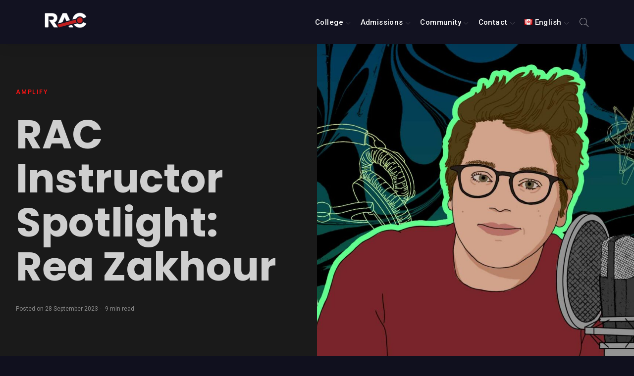

--- FILE ---
content_type: text/html; charset=UTF-8
request_url: https://recordingarts.com/rac-instructor-spotlight-rea-zakhour/
body_size: 31166
content:
<!DOCTYPE html>
<html lang="en-CA" prefix="og: http://ogp.me/ns# article: http://ogp.me/ns/article#" class="no-js" dir="ltr">
	<head>
		<meta charset="UTF-8">
		<meta http-equiv="X-UA-Compatible" content="IE=edge"/>
		<meta name="viewport" content="width=device-width, initial-scale=1, minimum-scale=1">
		<meta name="author" content="SeventhQueen"/>
		<link rel="profile" href="https://gmpg.org/xfn/11">

					<script>document.documentElement.classList.remove('no-js');</script>
			
		<title>RAC Instructor Spotlight: Rea Zakhour &#8211; Recording Arts Canada</title>
<meta name='robots' content='max-image-preview:large, max-snippet:-1, max-video-preview:-1' />
	<style>img:is([sizes="auto" i], [sizes^="auto," i]) { contain-intrinsic-size: 3000px 1500px }</style>
	<link rel="alternate" href="https://recordingarts.com/rac-instructor-spotlight-rea-zakhour/" hreflang="en" />
<link rel="alternate" href="https://recordingarts.com/fr/les-vedettes-de-rac-rea-zakhour/" hreflang="fr" />
<link rel="canonical" href="https://recordingarts.com/rac-instructor-spotlight-rea-zakhour/">
<meta name="description" content="Discover the inspiring journey of Rea Zakhour, a 2016 RAC graduate turned professional sound tech in 2023. Learn how this Montreal-born globetrotter&#039;s live soun">
<meta property="og:title" content="RAC Instructor Spotlight: Rea Zakhour &#8211; Recording Arts Canada">
<meta property="og:type" content="article">
<meta property="og:image" content="https://recordingarts.com/wp-content/uploads/2023/09/rea-banner.jpg">
<meta property="og:image:width" content="1920">
<meta property="og:image:height" content="1080">
<meta property="og:image:alt" content="rea banner">
<meta property="og:description" content="Discover the inspiring journey of Rea Zakhour, a 2016 RAC graduate turned professional sound tech in 2023. Learn how this Montreal-born globetrotter&#039;s live soun">
<meta property="og:url" content="https://recordingarts.com/rac-instructor-spotlight-rea-zakhour/">
<meta property="og:locale" content="en_CA">
<meta property="og:site_name" content="Recording Arts Canada">
<meta property="article:published_time" content="2023-09-28T12:05:06-04:00">
<meta property="article:modified_time" content="2023-09-28T12:05:08-04:00">
<meta property="og:updated_time" content="2023-09-28T12:05:08-04:00">
<meta property="article:section" content="Amplify">
<meta property="article:tag" content="Main">
<meta name="twitter:card" content="summary_large_image">
<meta name="twitter:image" content="https://recordingarts.com/wp-content/uploads/2023/09/rea-banner.jpg">
<link href='https://fonts.gstatic.com' crossorigin rel='preconnect' />
<!-- <link rel='stylesheet' id='wp-block-library-css' href='https://recordingarts.com/wp-includes/css/dist/block-library/style.min.css?ver=a04c6627e10064c0d35d0412d43ec705' type='text/css' media='all' /> -->
<link rel="stylesheet" type="text/css" href="//recordingarts.com/wp-content/cache/wpfc-minified/fqjgphiw/fk3d9.css" media="all"/>
<style id='wp-block-library-theme-inline-css' type='text/css'>
.wp-block-audio :where(figcaption){color:#555;font-size:13px;text-align:center}.is-dark-theme .wp-block-audio :where(figcaption){color:#ffffffa6}.wp-block-audio{margin:0 0 1em}.wp-block-code{border:1px solid #ccc;border-radius:4px;font-family:Menlo,Consolas,monaco,monospace;padding:.8em 1em}.wp-block-embed :where(figcaption){color:#555;font-size:13px;text-align:center}.is-dark-theme .wp-block-embed :where(figcaption){color:#ffffffa6}.wp-block-embed{margin:0 0 1em}.blocks-gallery-caption{color:#555;font-size:13px;text-align:center}.is-dark-theme .blocks-gallery-caption{color:#ffffffa6}:root :where(.wp-block-image figcaption){color:#555;font-size:13px;text-align:center}.is-dark-theme :root :where(.wp-block-image figcaption){color:#ffffffa6}.wp-block-image{margin:0 0 1em}.wp-block-pullquote{border-bottom:4px solid;border-top:4px solid;color:currentColor;margin-bottom:1.75em}.wp-block-pullquote cite,.wp-block-pullquote footer,.wp-block-pullquote__citation{color:currentColor;font-size:.8125em;font-style:normal;text-transform:uppercase}.wp-block-quote{border-left:.25em solid;margin:0 0 1.75em;padding-left:1em}.wp-block-quote cite,.wp-block-quote footer{color:currentColor;font-size:.8125em;font-style:normal;position:relative}.wp-block-quote:where(.has-text-align-right){border-left:none;border-right:.25em solid;padding-left:0;padding-right:1em}.wp-block-quote:where(.has-text-align-center){border:none;padding-left:0}.wp-block-quote.is-large,.wp-block-quote.is-style-large,.wp-block-quote:where(.is-style-plain){border:none}.wp-block-search .wp-block-search__label{font-weight:700}.wp-block-search__button{border:1px solid #ccc;padding:.375em .625em}:where(.wp-block-group.has-background){padding:1.25em 2.375em}.wp-block-separator.has-css-opacity{opacity:.4}.wp-block-separator{border:none;border-bottom:2px solid;margin-left:auto;margin-right:auto}.wp-block-separator.has-alpha-channel-opacity{opacity:1}.wp-block-separator:not(.is-style-wide):not(.is-style-dots){width:100px}.wp-block-separator.has-background:not(.is-style-dots){border-bottom:none;height:1px}.wp-block-separator.has-background:not(.is-style-wide):not(.is-style-dots){height:2px}.wp-block-table{margin:0 0 1em}.wp-block-table td,.wp-block-table th{word-break:normal}.wp-block-table :where(figcaption){color:#555;font-size:13px;text-align:center}.is-dark-theme .wp-block-table :where(figcaption){color:#ffffffa6}.wp-block-video :where(figcaption){color:#555;font-size:13px;text-align:center}.is-dark-theme .wp-block-video :where(figcaption){color:#ffffffa6}.wp-block-video{margin:0 0 1em}:root :where(.wp-block-template-part.has-background){margin-bottom:0;margin-top:0;padding:1.25em 2.375em}
</style>
<style id='classic-theme-styles-inline-css' type='text/css'>
/*! This file is auto-generated */
.wp-block-button__link{color:#fff;background-color:#32373c;border-radius:9999px;box-shadow:none;text-decoration:none;padding:calc(.667em + 2px) calc(1.333em + 2px);font-size:1.125em}.wp-block-file__button{background:#32373c;color:#fff;text-decoration:none}
</style>
<style id='global-styles-inline-css' type='text/css'>
:root{--wp--preset--aspect-ratio--square: 1;--wp--preset--aspect-ratio--4-3: 4/3;--wp--preset--aspect-ratio--3-4: 3/4;--wp--preset--aspect-ratio--3-2: 3/2;--wp--preset--aspect-ratio--2-3: 2/3;--wp--preset--aspect-ratio--16-9: 16/9;--wp--preset--aspect-ratio--9-16: 9/16;--wp--preset--color--black: #000000;--wp--preset--color--cyan-bluish-gray: #abb8c3;--wp--preset--color--white: #ffffff;--wp--preset--color--pale-pink: #f78da7;--wp--preset--color--vivid-red: #cf2e2e;--wp--preset--color--luminous-vivid-orange: #ff6900;--wp--preset--color--luminous-vivid-amber: #fcb900;--wp--preset--color--light-green-cyan: #7bdcb5;--wp--preset--color--vivid-green-cyan: #00d084;--wp--preset--color--pale-cyan-blue: #8ed1fc;--wp--preset--color--vivid-cyan-blue: #0693e3;--wp--preset--color--vivid-purple: #9b51e0;--wp--preset--color--primary: #fa1414;--wp--preset--color--very-light-gray: #eeeeee;--wp--preset--color--very-dark-gray: #313131;--wp--preset--gradient--vivid-cyan-blue-to-vivid-purple: linear-gradient(135deg,rgba(6,147,227,1) 0%,rgb(155,81,224) 100%);--wp--preset--gradient--light-green-cyan-to-vivid-green-cyan: linear-gradient(135deg,rgb(122,220,180) 0%,rgb(0,208,130) 100%);--wp--preset--gradient--luminous-vivid-amber-to-luminous-vivid-orange: linear-gradient(135deg,rgba(252,185,0,1) 0%,rgba(255,105,0,1) 100%);--wp--preset--gradient--luminous-vivid-orange-to-vivid-red: linear-gradient(135deg,rgba(255,105,0,1) 0%,rgb(207,46,46) 100%);--wp--preset--gradient--very-light-gray-to-cyan-bluish-gray: linear-gradient(135deg,rgb(238,238,238) 0%,rgb(169,184,195) 100%);--wp--preset--gradient--cool-to-warm-spectrum: linear-gradient(135deg,rgb(74,234,220) 0%,rgb(151,120,209) 20%,rgb(207,42,186) 40%,rgb(238,44,130) 60%,rgb(251,105,98) 80%,rgb(254,248,76) 100%);--wp--preset--gradient--blush-light-purple: linear-gradient(135deg,rgb(255,206,236) 0%,rgb(152,150,240) 100%);--wp--preset--gradient--blush-bordeaux: linear-gradient(135deg,rgb(254,205,165) 0%,rgb(254,45,45) 50%,rgb(107,0,62) 100%);--wp--preset--gradient--luminous-dusk: linear-gradient(135deg,rgb(255,203,112) 0%,rgb(199,81,192) 50%,rgb(65,88,208) 100%);--wp--preset--gradient--pale-ocean: linear-gradient(135deg,rgb(255,245,203) 0%,rgb(182,227,212) 50%,rgb(51,167,181) 100%);--wp--preset--gradient--electric-grass: linear-gradient(135deg,rgb(202,248,128) 0%,rgb(113,206,126) 100%);--wp--preset--gradient--midnight: linear-gradient(135deg,rgb(2,3,129) 0%,rgb(40,116,252) 100%);--wp--preset--font-size--small: 16px;--wp--preset--font-size--medium: 20px;--wp--preset--font-size--large: 36px;--wp--preset--font-size--x-large: 42px;--wp--preset--font-size--regular: 20px;--wp--preset--font-size--larger: 48px;--wp--preset--spacing--20: 0.44rem;--wp--preset--spacing--30: 0.67rem;--wp--preset--spacing--40: 1rem;--wp--preset--spacing--50: 1.5rem;--wp--preset--spacing--60: 2.25rem;--wp--preset--spacing--70: 3.38rem;--wp--preset--spacing--80: 5.06rem;--wp--preset--shadow--natural: 6px 6px 9px rgba(0, 0, 0, 0.2);--wp--preset--shadow--deep: 12px 12px 50px rgba(0, 0, 0, 0.4);--wp--preset--shadow--sharp: 6px 6px 0px rgba(0, 0, 0, 0.2);--wp--preset--shadow--outlined: 6px 6px 0px -3px rgba(255, 255, 255, 1), 6px 6px rgba(0, 0, 0, 1);--wp--preset--shadow--crisp: 6px 6px 0px rgba(0, 0, 0, 1);}:where(.is-layout-flex){gap: 0.5em;}:where(.is-layout-grid){gap: 0.5em;}body .is-layout-flex{display: flex;}.is-layout-flex{flex-wrap: wrap;align-items: center;}.is-layout-flex > :is(*, div){margin: 0;}body .is-layout-grid{display: grid;}.is-layout-grid > :is(*, div){margin: 0;}:where(.wp-block-columns.is-layout-flex){gap: 2em;}:where(.wp-block-columns.is-layout-grid){gap: 2em;}:where(.wp-block-post-template.is-layout-flex){gap: 1.25em;}:where(.wp-block-post-template.is-layout-grid){gap: 1.25em;}.has-black-color{color: var(--wp--preset--color--black) !important;}.has-cyan-bluish-gray-color{color: var(--wp--preset--color--cyan-bluish-gray) !important;}.has-white-color{color: var(--wp--preset--color--white) !important;}.has-pale-pink-color{color: var(--wp--preset--color--pale-pink) !important;}.has-vivid-red-color{color: var(--wp--preset--color--vivid-red) !important;}.has-luminous-vivid-orange-color{color: var(--wp--preset--color--luminous-vivid-orange) !important;}.has-luminous-vivid-amber-color{color: var(--wp--preset--color--luminous-vivid-amber) !important;}.has-light-green-cyan-color{color: var(--wp--preset--color--light-green-cyan) !important;}.has-vivid-green-cyan-color{color: var(--wp--preset--color--vivid-green-cyan) !important;}.has-pale-cyan-blue-color{color: var(--wp--preset--color--pale-cyan-blue) !important;}.has-vivid-cyan-blue-color{color: var(--wp--preset--color--vivid-cyan-blue) !important;}.has-vivid-purple-color{color: var(--wp--preset--color--vivid-purple) !important;}.has-black-background-color{background-color: var(--wp--preset--color--black) !important;}.has-cyan-bluish-gray-background-color{background-color: var(--wp--preset--color--cyan-bluish-gray) !important;}.has-white-background-color{background-color: var(--wp--preset--color--white) !important;}.has-pale-pink-background-color{background-color: var(--wp--preset--color--pale-pink) !important;}.has-vivid-red-background-color{background-color: var(--wp--preset--color--vivid-red) !important;}.has-luminous-vivid-orange-background-color{background-color: var(--wp--preset--color--luminous-vivid-orange) !important;}.has-luminous-vivid-amber-background-color{background-color: var(--wp--preset--color--luminous-vivid-amber) !important;}.has-light-green-cyan-background-color{background-color: var(--wp--preset--color--light-green-cyan) !important;}.has-vivid-green-cyan-background-color{background-color: var(--wp--preset--color--vivid-green-cyan) !important;}.has-pale-cyan-blue-background-color{background-color: var(--wp--preset--color--pale-cyan-blue) !important;}.has-vivid-cyan-blue-background-color{background-color: var(--wp--preset--color--vivid-cyan-blue) !important;}.has-vivid-purple-background-color{background-color: var(--wp--preset--color--vivid-purple) !important;}.has-black-border-color{border-color: var(--wp--preset--color--black) !important;}.has-cyan-bluish-gray-border-color{border-color: var(--wp--preset--color--cyan-bluish-gray) !important;}.has-white-border-color{border-color: var(--wp--preset--color--white) !important;}.has-pale-pink-border-color{border-color: var(--wp--preset--color--pale-pink) !important;}.has-vivid-red-border-color{border-color: var(--wp--preset--color--vivid-red) !important;}.has-luminous-vivid-orange-border-color{border-color: var(--wp--preset--color--luminous-vivid-orange) !important;}.has-luminous-vivid-amber-border-color{border-color: var(--wp--preset--color--luminous-vivid-amber) !important;}.has-light-green-cyan-border-color{border-color: var(--wp--preset--color--light-green-cyan) !important;}.has-vivid-green-cyan-border-color{border-color: var(--wp--preset--color--vivid-green-cyan) !important;}.has-pale-cyan-blue-border-color{border-color: var(--wp--preset--color--pale-cyan-blue) !important;}.has-vivid-cyan-blue-border-color{border-color: var(--wp--preset--color--vivid-cyan-blue) !important;}.has-vivid-purple-border-color{border-color: var(--wp--preset--color--vivid-purple) !important;}.has-vivid-cyan-blue-to-vivid-purple-gradient-background{background: var(--wp--preset--gradient--vivid-cyan-blue-to-vivid-purple) !important;}.has-light-green-cyan-to-vivid-green-cyan-gradient-background{background: var(--wp--preset--gradient--light-green-cyan-to-vivid-green-cyan) !important;}.has-luminous-vivid-amber-to-luminous-vivid-orange-gradient-background{background: var(--wp--preset--gradient--luminous-vivid-amber-to-luminous-vivid-orange) !important;}.has-luminous-vivid-orange-to-vivid-red-gradient-background{background: var(--wp--preset--gradient--luminous-vivid-orange-to-vivid-red) !important;}.has-very-light-gray-to-cyan-bluish-gray-gradient-background{background: var(--wp--preset--gradient--very-light-gray-to-cyan-bluish-gray) !important;}.has-cool-to-warm-spectrum-gradient-background{background: var(--wp--preset--gradient--cool-to-warm-spectrum) !important;}.has-blush-light-purple-gradient-background{background: var(--wp--preset--gradient--blush-light-purple) !important;}.has-blush-bordeaux-gradient-background{background: var(--wp--preset--gradient--blush-bordeaux) !important;}.has-luminous-dusk-gradient-background{background: var(--wp--preset--gradient--luminous-dusk) !important;}.has-pale-ocean-gradient-background{background: var(--wp--preset--gradient--pale-ocean) !important;}.has-electric-grass-gradient-background{background: var(--wp--preset--gradient--electric-grass) !important;}.has-midnight-gradient-background{background: var(--wp--preset--gradient--midnight) !important;}.has-small-font-size{font-size: var(--wp--preset--font-size--small) !important;}.has-medium-font-size{font-size: var(--wp--preset--font-size--medium) !important;}.has-large-font-size{font-size: var(--wp--preset--font-size--large) !important;}.has-x-large-font-size{font-size: var(--wp--preset--font-size--x-large) !important;}
:where(.wp-block-post-template.is-layout-flex){gap: 1.25em;}:where(.wp-block-post-template.is-layout-grid){gap: 1.25em;}
:where(.wp-block-columns.is-layout-flex){gap: 2em;}:where(.wp-block-columns.is-layout-grid){gap: 2em;}
:root :where(.wp-block-pullquote){font-size: 1.5em;line-height: 1.6;}
</style>
<!-- <link rel='stylesheet' id='contact-form-7-css' href='https://recordingarts.com/wp-content/plugins/contact-form-7/includes/css/styles.css?ver=6.1.2' type='text/css' media='all' /> -->
<!-- <link rel='stylesheet' id='sq-notes-css' href='https://recordingarts.com/wp-content/plugins/typer-pro/core/elements/assets/css/notes/styles.css?ver=1.9.8' type='text/css' media='all' /> -->
<!-- <link rel='stylesheet' id='wpcf7-redirect-script-frontend-css' href='https://recordingarts.com/wp-content/plugins/wpcf7-redirect/build/assets/frontend-script.css?ver=2c532d7e2be36f6af233' type='text/css' media='all' /> -->
<!-- <link rel='stylesheet' id='sq-auth-style-css' href='https://recordingarts.com/wp-content/plugins/typer-pro/core/elements/assets/css/auth.css?ver=a04c6627e10064c0d35d0412d43ec705' type='text/css' media='all' /> -->
<!-- <link rel='stylesheet' id='typer-global-css' href='https://recordingarts.com/wp-content/themes/typer/assets/css/index.css?ver=1.12.0' type='text/css' media='all' /> -->
<!-- <link rel='stylesheet' id='typer-icon-fonts-css' href='https://recordingarts.com/wp-content/themes/typer/assets/fonts/style.css?ver=1.12.0' type='text/css' media='all' /> -->
<!-- <link rel='stylesheet' id='elementor-icons-css' href='https://recordingarts.com/wp-content/plugins/elementor/assets/lib/eicons/css/elementor-icons.min.css?ver=5.29.0' type='text/css' media='all' /> -->
<!-- <link rel='stylesheet' id='elementor-frontend-css' href='https://recordingarts.com/wp-content/plugins/elementor/assets/css/frontend.min.css?ver=3.21.4' type='text/css' media='all' /> -->
<!-- <link rel='stylesheet' id='swiper-css' href='https://recordingarts.com/wp-content/plugins/elementor/assets/lib/swiper/v8/css/swiper.min.css?ver=8.4.5' type='text/css' media='all' /> -->
<link rel="stylesheet" type="text/css" href="//recordingarts.com/wp-content/cache/wpfc-minified/1mswp1rw/fk3d9.css" media="all"/>
<link rel='stylesheet' id='elementor-post-9775-css' href='https://recordingarts.com/wp-content/uploads/elementor/css/post-9775.css?ver=1763058671' type='text/css' media='all' />
<!-- <link rel='stylesheet' id='elementor-pro-css' href='https://recordingarts.com/wp-content/plugins/elementor-pro/assets/css/frontend.min.css?ver=3.21.2' type='text/css' media='all' /> -->
<link rel="stylesheet" type="text/css" href="//recordingarts.com/wp-content/cache/wpfc-minified/78qftuwd/fk3d9.css" media="all"/>
<link rel='stylesheet' id='elementor-post-353-css' href='https://recordingarts.com/wp-content/uploads/elementor/css/post-353.css?ver=1765233124' type='text/css' media='all' />
<!-- <link rel='stylesheet' id='cf7cf-style-css' href='https://recordingarts.com/wp-content/plugins/cf7-conditional-fields/style.css?ver=2.6.4' type='text/css' media='all' /> -->
<link rel="stylesheet" type="text/css" href="//recordingarts.com/wp-content/cache/wpfc-minified/9jhupl49/fk3d9.css" media="all"/>
<link rel='stylesheet' id='google-fonts-1-css' href='https://fonts.googleapis.com/css?family=Roboto%3A100%2C100italic%2C200%2C200italic%2C300%2C300italic%2C400%2C400italic%2C500%2C500italic%2C600%2C600italic%2C700%2C700italic%2C800%2C800italic%2C900%2C900italic%7CRoboto+Slab%3A100%2C100italic%2C200%2C200italic%2C300%2C300italic%2C400%2C400italic%2C500%2C500italic%2C600%2C600italic%2C700%2C700italic%2C800%2C800italic%2C900%2C900italic&#038;display=auto&#038;ver=a04c6627e10064c0d35d0412d43ec705' type='text/css' media='all' />
<!-- <link rel='stylesheet' id='elementor-icons-shared-0-css' href='https://recordingarts.com/wp-content/plugins/elementor/assets/lib/font-awesome/css/fontawesome.min.css?ver=5.15.3' type='text/css' media='all' /> -->
<!-- <link rel='stylesheet' id='elementor-icons-fa-solid-css' href='https://recordingarts.com/wp-content/plugins/elementor/assets/lib/font-awesome/css/solid.min.css?ver=5.15.3' type='text/css' media='all' /> -->
<!-- <link rel='stylesheet' id='elementor-icons-fa-brands-css' href='https://recordingarts.com/wp-content/plugins/elementor/assets/lib/font-awesome/css/brands.min.css?ver=5.15.3' type='text/css' media='all' /> -->
<link rel="stylesheet" type="text/css" href="//recordingarts.com/wp-content/cache/wpfc-minified/2dfztjj8/fk3d9.css" media="all"/>
<link rel="preconnect" href="https://fonts.gstatic.com/" crossorigin><script src='//recordingarts.com/wp-content/cache/wpfc-minified/euju3cpj/fk3d9.js' type="text/javascript"></script>
<!-- <script type="text/javascript" src="https://recordingarts.com/wp-includes/js/jquery/jquery.min.js?ver=3.7.1" id="jquery-core-js"></script> -->
<!-- <script type="text/javascript" src="https://recordingarts.com/wp-includes/js/jquery/jquery-migrate.min.js?ver=3.4.1" id="jquery-migrate-js"></script> -->
<!-- <script type="text/javascript" src="https://recordingarts.com/wp-content/plugins/handl-utm-grabber/js/js.cookie.js?ver=a04c6627e10064c0d35d0412d43ec705" id="js.cookie-js"></script> -->
<script type="text/javascript" id="handl-utm-grabber-js-extra">
/* <![CDATA[ */
var handl_utm = [];
/* ]]> */
</script>
<script src='//recordingarts.com/wp-content/cache/wpfc-minified/8lw0b3ih/fk3d9.js' type="text/javascript"></script>
<!-- <script type="text/javascript" src="https://recordingarts.com/wp-content/plugins/handl-utm-grabber/js/handl-utm-grabber.js?ver=a04c6627e10064c0d35d0412d43ec705" id="handl-utm-grabber-js"></script> -->
<link rel="https://api.w.org/" href="https://recordingarts.com/wp-json/" /><link rel="alternate" title="JSON" type="application/json" href="https://recordingarts.com/wp-json/wp/v2/posts/22566" /><link rel="alternate" title="oEmbed (JSON)" type="application/json+oembed" href="https://recordingarts.com/wp-json/oembed/1.0/embed?url=https%3A%2F%2Frecordingarts.com%2Frac-instructor-spotlight-rea-zakhour%2F" />
<link rel="alternate" title="oEmbed (XML)" type="text/xml+oembed" href="https://recordingarts.com/wp-json/oembed/1.0/embed?url=https%3A%2F%2Frecordingarts.com%2Frac-instructor-spotlight-rea-zakhour%2F&#038;format=xml" />
<!-- Google Tag Manager -->
<script>(function(w,d,s,l,i){w[l]=w[l]||[];w[l].push({'gtm.start':
new Date().getTime(),event:'gtm.js'});var f=d.getElementsByTagName(s)[0],
j=d.createElement(s),dl=l!='dataLayer'?'&l='+l:'';j.async=true;j.src=
'https://www.googletagmanager.com/gtm.js?id='+i+dl;f.parentNode.insertBefore(j,f);
})(window,document,'script','dataLayer','GTM-W3S5S2D');</script>
<!-- End Google Tag Manager --><meta property="og:title" name="og:title" content="RAC Instructor Spotlight: Rea Zakhour" />
<meta property="og:type" name="og:type" content="article" />
<meta property="og:image" name="og:image" content="https://recordingarts.com/wp-content/uploads/2023/09/rea-banner-1024x576.jpg" />
<meta property="og:image" name="og:image" content="https://recordingarts.com/wp-content/uploads/2023/09/Rea-pokemon-733x1024.jpg" />
<meta property="og:url" name="og:url" content="https://recordingarts.com/rac-instructor-spotlight-rea-zakhour/" />
<meta property="og:description" name="og:description" content="Discover the inspiring journey of Rea Zakhour, a 2016 RAC graduate turned professional sound tech in 2023. Learn how this Montreal-born globetrotter&#039;s live sound expertise can help elevate your audio career, keep you prepared for success, and thrive in the dynamic audio industry." />
<meta property="og:locale" name="og:locale" content="en_CA" />
<meta property="og:site_name" name="og:site_name" content="Recording Arts Canada" />
<meta property="twitter:card" name="twitter:card" content="summary_large_image" />
<meta property="article:tag" name="article:tag" content="Main" />
<meta property="article:section" name="article:section" content="Amplify" />
<meta property="article:published_time" name="article:published_time" content="2023-09-28T12:05:06-04:00" />
<meta property="article:modified_time" name="article:modified_time" content="2023-09-28T12:05:08-04:00" />
<meta property="article:author" name="article:author" content="https://recordingarts.com/author/recordingarts/" />
<link rel="preload" id="typer-global-preload" href="https://recordingarts.com/wp-content/themes/typer/assets/css/index.css?ver=1.12.0" as="style">
<meta name="generator" content="Elementor 3.21.4; features: e_optimized_assets_loading, additional_custom_breakpoints; settings: css_print_method-external, google_font-enabled, font_display-auto">
<link rel="icon" href="https://recordingarts.com/wp-content/uploads/2021/04/favicon-6-45x45.png" sizes="32x32" />
<link rel="icon" href="https://recordingarts.com/wp-content/uploads/2021/04/favicon-6.png" sizes="192x192" />
<link rel="apple-touch-icon" href="https://recordingarts.com/wp-content/uploads/2021/04/favicon-6.png" />
<meta name="msapplication-TileImage" content="https://recordingarts.com/wp-content/uploads/2021/04/favicon-6.png" />
<style id="typer-css-vars">:root{--layout-max-width:1400px;--body-bg-h:240;--body-bg-s:29%;--body-bg-l:9%;--body-bg-contrast-color:#ffffff;--text-color:#888888;--heading-color:#d0d0d0;--primary-h:0;--primary-s:96%;--primary-l:53%;--primary-contrast-color:#ffffff;--light-h:0;--light-s:0%;--light-l:10%;--light-contrast-color:#ffffff;--dark-h:0;--dark-s:0%;--dark-l:88%;--dark-contrast-color:#000000;--link-h:0;--link-s:96%;--link-l:53%;--link-contrast-color:#ffffff;--border-color:#383838;--text-meta-color:#888888;--font-family:Montserrat;--font-size-sm:1rem;--font-size-md:1.13rem;--font-size-lg:1.19rem;--line-height-sm:1.5;--line-height-md:1.6;--line-height-lg:1.7;--heading-font-family:Poppins;--h1-font-weight:700;--h2-font-weight:700;--h3-font-weight:700;--h4-font-weight:700;--h5-font-weight:700;--h6-font-weight:700;--heading-line-height:1.2;--h1-font-size-sm:1.88rem;--h1-font-size-md:2.63rem;--h1-font-size-lg:3rem;--h2-font-size-sm:1.5rem;--h2-font-size-md:2.13rem;--h2-font-size-lg:2.63rem;--h3-font-size-sm:1.31rem;--h3-font-size-md:1.75rem;--h3-font-size-lg:2.13rem;--h4-font-size-sm:1.25rem;--h4-font-size-md:1.5rem;--h4-font-size-lg:1.75rem;--h5-font-size-sm:1.13rem;--h5-font-size-md:1.25rem;--h5-font-size-lg:1.5rem;--h6-font-size-sm:1rem;--h6-font-size-md:1rem;--h6-font-size-lg:1rem;--quote-font-family:Noto Serif;--line-clamp-related-list-title:2;--related-color:#faf8f5;--related-h:36;--related-s:33%;--related-l:97%;--related-contrast-color:#000000;--footer-bg-h:0;--footer-bg-s:0%;--footer-bg-l:100%;--footer-bg-contrast-color:#000000;--media-max-height:800px;--fs-featured-section-title-sm:1.31rem;--fs-featured-section-title-md:1.75rem;--fs-featured-section-title-lg:2.13rem;--fs-featured-art-list-title-sm:1.75rem;--fs-featured-art-list-title-md:1.75rem;--fs-featured-art-list-title-lg:1.75rem;--line-clamp-featured-list-title:2;--featured-color:#fff3e0;--featured-h:37;--featured-s:100%;--featured-l:94%;--featured-contrast-color:#000000;--fs-article-list-title-sm:1.31rem;--fs-article-list-title-md:1.5rem;--fs-article-list-title-lg:1.75rem;--line-clamp-list-title:2;--fs-article-list-sm:1rem;--fs-article-list-md:1rem;--fs-article-list-lg:1.15rem;--fs-article-big-title-sm:1.5rem;--fs-article-big-title-md:1.75rem;--fs-article-big-title-lg:2.25rem;--line-clamp-big-title:2;--fs-article-big-sm:1rem;--fs-article-big-md:1rem;--fs-article-big-lg:1.25rem;--fs-article-card-title-sm:1.2rem;--fs-article-card-title-md:1.5rem;--fs-article-card-title-lg:1.5rem;--line-clamp-card-title:2;--line-clamp-grid-title:2;--fs-article-list-card-sm:1rem;--fs-article-list-card-md:1rem;--fs-article-list-card-lg:1.15rem;--archive-color:#fefafa;--archive-h:0;--archive-s:67%;--archive-l:99%;--archive-contrast-color:#000000;}</style><style id="kirki-inline-styles">.layout-boxed{background-color:#f4f4f4;}.svq-media-slider.svq-post-related:after, .svq-media-slider.svq-author-related:after{background-image:url("https://recordingarts.com/wp-content/uploads/2021/06/more-about-this-author.png");background-position:top;background-repeat:no-repeat;background-attachment:scroll;-webkit-background-size:cover;-moz-background-size:cover;-ms-background-size:cover;-o-background-size:cover;background-size:cover;}body.archive .svq-panel:after{background-image:url("https://recordingarts.com/wp-content/themes/typer/assets/img/category-panel-bg.png");background-position:initial;background-repeat:no-repeat;background-attachment:scroll;-webkit-background-size:auto;-moz-background-size:auto;-ms-background-size:auto;-o-background-size:auto;background-size:auto;}body.search .svq-panel:after{background-image:url("https://recordingarts.com/wp-content/themes/typer/assets/img/category-panel-bg.png");background-position:initial;background-repeat:no-repeat;background-attachment:scroll;-webkit-background-size:auto;-moz-background-size:auto;-ms-background-size:auto;-o-background-size:auto;background-size:auto;}/* cyrillic-ext */
@font-face {
  font-family: 'Montserrat';
  font-style: italic;
  font-weight: 400;
  font-display: swap;
  src: url(https://recordingarts.com/wp-content/fonts/montserrat/font) format('woff');
  unicode-range: U+0460-052F, U+1C80-1C8A, U+20B4, U+2DE0-2DFF, U+A640-A69F, U+FE2E-FE2F;
}
/* cyrillic */
@font-face {
  font-family: 'Montserrat';
  font-style: italic;
  font-weight: 400;
  font-display: swap;
  src: url(https://recordingarts.com/wp-content/fonts/montserrat/font) format('woff');
  unicode-range: U+0301, U+0400-045F, U+0490-0491, U+04B0-04B1, U+2116;
}
/* vietnamese */
@font-face {
  font-family: 'Montserrat';
  font-style: italic;
  font-weight: 400;
  font-display: swap;
  src: url(https://recordingarts.com/wp-content/fonts/montserrat/font) format('woff');
  unicode-range: U+0102-0103, U+0110-0111, U+0128-0129, U+0168-0169, U+01A0-01A1, U+01AF-01B0, U+0300-0301, U+0303-0304, U+0308-0309, U+0323, U+0329, U+1EA0-1EF9, U+20AB;
}
/* latin-ext */
@font-face {
  font-family: 'Montserrat';
  font-style: italic;
  font-weight: 400;
  font-display: swap;
  src: url(https://recordingarts.com/wp-content/fonts/montserrat/font) format('woff');
  unicode-range: U+0100-02BA, U+02BD-02C5, U+02C7-02CC, U+02CE-02D7, U+02DD-02FF, U+0304, U+0308, U+0329, U+1D00-1DBF, U+1E00-1E9F, U+1EF2-1EFF, U+2020, U+20A0-20AB, U+20AD-20C0, U+2113, U+2C60-2C7F, U+A720-A7FF;
}
/* latin */
@font-face {
  font-family: 'Montserrat';
  font-style: italic;
  font-weight: 400;
  font-display: swap;
  src: url(https://recordingarts.com/wp-content/fonts/montserrat/font) format('woff');
  unicode-range: U+0000-00FF, U+0131, U+0152-0153, U+02BB-02BC, U+02C6, U+02DA, U+02DC, U+0304, U+0308, U+0329, U+2000-206F, U+20AC, U+2122, U+2191, U+2193, U+2212, U+2215, U+FEFF, U+FFFD;
}
/* cyrillic-ext */
@font-face {
  font-family: 'Montserrat';
  font-style: normal;
  font-weight: 300;
  font-display: swap;
  src: url(https://recordingarts.com/wp-content/fonts/montserrat/font) format('woff');
  unicode-range: U+0460-052F, U+1C80-1C8A, U+20B4, U+2DE0-2DFF, U+A640-A69F, U+FE2E-FE2F;
}
/* cyrillic */
@font-face {
  font-family: 'Montserrat';
  font-style: normal;
  font-weight: 300;
  font-display: swap;
  src: url(https://recordingarts.com/wp-content/fonts/montserrat/font) format('woff');
  unicode-range: U+0301, U+0400-045F, U+0490-0491, U+04B0-04B1, U+2116;
}
/* vietnamese */
@font-face {
  font-family: 'Montserrat';
  font-style: normal;
  font-weight: 300;
  font-display: swap;
  src: url(https://recordingarts.com/wp-content/fonts/montserrat/font) format('woff');
  unicode-range: U+0102-0103, U+0110-0111, U+0128-0129, U+0168-0169, U+01A0-01A1, U+01AF-01B0, U+0300-0301, U+0303-0304, U+0308-0309, U+0323, U+0329, U+1EA0-1EF9, U+20AB;
}
/* latin-ext */
@font-face {
  font-family: 'Montserrat';
  font-style: normal;
  font-weight: 300;
  font-display: swap;
  src: url(https://recordingarts.com/wp-content/fonts/montserrat/font) format('woff');
  unicode-range: U+0100-02BA, U+02BD-02C5, U+02C7-02CC, U+02CE-02D7, U+02DD-02FF, U+0304, U+0308, U+0329, U+1D00-1DBF, U+1E00-1E9F, U+1EF2-1EFF, U+2020, U+20A0-20AB, U+20AD-20C0, U+2113, U+2C60-2C7F, U+A720-A7FF;
}
/* latin */
@font-face {
  font-family: 'Montserrat';
  font-style: normal;
  font-weight: 300;
  font-display: swap;
  src: url(https://recordingarts.com/wp-content/fonts/montserrat/font) format('woff');
  unicode-range: U+0000-00FF, U+0131, U+0152-0153, U+02BB-02BC, U+02C6, U+02DA, U+02DC, U+0304, U+0308, U+0329, U+2000-206F, U+20AC, U+2122, U+2191, U+2193, U+2212, U+2215, U+FEFF, U+FFFD;
}
/* cyrillic-ext */
@font-face {
  font-family: 'Montserrat';
  font-style: normal;
  font-weight: 700;
  font-display: swap;
  src: url(https://recordingarts.com/wp-content/fonts/montserrat/font) format('woff');
  unicode-range: U+0460-052F, U+1C80-1C8A, U+20B4, U+2DE0-2DFF, U+A640-A69F, U+FE2E-FE2F;
}
/* cyrillic */
@font-face {
  font-family: 'Montserrat';
  font-style: normal;
  font-weight: 700;
  font-display: swap;
  src: url(https://recordingarts.com/wp-content/fonts/montserrat/font) format('woff');
  unicode-range: U+0301, U+0400-045F, U+0490-0491, U+04B0-04B1, U+2116;
}
/* vietnamese */
@font-face {
  font-family: 'Montserrat';
  font-style: normal;
  font-weight: 700;
  font-display: swap;
  src: url(https://recordingarts.com/wp-content/fonts/montserrat/font) format('woff');
  unicode-range: U+0102-0103, U+0110-0111, U+0128-0129, U+0168-0169, U+01A0-01A1, U+01AF-01B0, U+0300-0301, U+0303-0304, U+0308-0309, U+0323, U+0329, U+1EA0-1EF9, U+20AB;
}
/* latin-ext */
@font-face {
  font-family: 'Montserrat';
  font-style: normal;
  font-weight: 700;
  font-display: swap;
  src: url(https://recordingarts.com/wp-content/fonts/montserrat/font) format('woff');
  unicode-range: U+0100-02BA, U+02BD-02C5, U+02C7-02CC, U+02CE-02D7, U+02DD-02FF, U+0304, U+0308, U+0329, U+1D00-1DBF, U+1E00-1E9F, U+1EF2-1EFF, U+2020, U+20A0-20AB, U+20AD-20C0, U+2113, U+2C60-2C7F, U+A720-A7FF;
}
/* latin */
@font-face {
  font-family: 'Montserrat';
  font-style: normal;
  font-weight: 700;
  font-display: swap;
  src: url(https://recordingarts.com/wp-content/fonts/montserrat/font) format('woff');
  unicode-range: U+0000-00FF, U+0131, U+0152-0153, U+02BB-02BC, U+02C6, U+02DA, U+02DC, U+0304, U+0308, U+0329, U+2000-206F, U+20AC, U+2122, U+2191, U+2193, U+2212, U+2215, U+FEFF, U+FFFD;
}/* devanagari */
@font-face {
  font-family: 'Poppins';
  font-style: italic;
  font-weight: 400;
  font-display: swap;
  src: url(https://recordingarts.com/wp-content/fonts/poppins/font) format('woff');
  unicode-range: U+0900-097F, U+1CD0-1CF9, U+200C-200D, U+20A8, U+20B9, U+20F0, U+25CC, U+A830-A839, U+A8E0-A8FF, U+11B00-11B09;
}
/* latin-ext */
@font-face {
  font-family: 'Poppins';
  font-style: italic;
  font-weight: 400;
  font-display: swap;
  src: url(https://recordingarts.com/wp-content/fonts/poppins/font) format('woff');
  unicode-range: U+0100-02BA, U+02BD-02C5, U+02C7-02CC, U+02CE-02D7, U+02DD-02FF, U+0304, U+0308, U+0329, U+1D00-1DBF, U+1E00-1E9F, U+1EF2-1EFF, U+2020, U+20A0-20AB, U+20AD-20C0, U+2113, U+2C60-2C7F, U+A720-A7FF;
}
/* latin */
@font-face {
  font-family: 'Poppins';
  font-style: italic;
  font-weight: 400;
  font-display: swap;
  src: url(https://recordingarts.com/wp-content/fonts/poppins/font) format('woff');
  unicode-range: U+0000-00FF, U+0131, U+0152-0153, U+02BB-02BC, U+02C6, U+02DA, U+02DC, U+0304, U+0308, U+0329, U+2000-206F, U+20AC, U+2122, U+2191, U+2193, U+2212, U+2215, U+FEFF, U+FFFD;
}
/* devanagari */
@font-face {
  font-family: 'Poppins';
  font-style: normal;
  font-weight: 700;
  font-display: swap;
  src: url(https://recordingarts.com/wp-content/fonts/poppins/font) format('woff');
  unicode-range: U+0900-097F, U+1CD0-1CF9, U+200C-200D, U+20A8, U+20B9, U+20F0, U+25CC, U+A830-A839, U+A8E0-A8FF, U+11B00-11B09;
}
/* latin-ext */
@font-face {
  font-family: 'Poppins';
  font-style: normal;
  font-weight: 700;
  font-display: swap;
  src: url(https://recordingarts.com/wp-content/fonts/poppins/font) format('woff');
  unicode-range: U+0100-02BA, U+02BD-02C5, U+02C7-02CC, U+02CE-02D7, U+02DD-02FF, U+0304, U+0308, U+0329, U+1D00-1DBF, U+1E00-1E9F, U+1EF2-1EFF, U+2020, U+20A0-20AB, U+20AD-20C0, U+2113, U+2C60-2C7F, U+A720-A7FF;
}
/* latin */
@font-face {
  font-family: 'Poppins';
  font-style: normal;
  font-weight: 700;
  font-display: swap;
  src: url(https://recordingarts.com/wp-content/fonts/poppins/font) format('woff');
  unicode-range: U+0000-00FF, U+0131, U+0152-0153, U+02BB-02BC, U+02C6, U+02DA, U+02DC, U+0304, U+0308, U+0329, U+2000-206F, U+20AC, U+2122, U+2191, U+2193, U+2212, U+2215, U+FEFF, U+FFFD;
}/* cyrillic-ext */
@font-face {
  font-family: 'Noto Serif';
  font-style: italic;
  font-weight: 400;
  font-stretch: normal;
  font-display: swap;
  src: url(https://recordingarts.com/wp-content/fonts/noto-serif/font) format('woff');
  unicode-range: U+0460-052F, U+1C80-1C8A, U+20B4, U+2DE0-2DFF, U+A640-A69F, U+FE2E-FE2F;
}
/* cyrillic */
@font-face {
  font-family: 'Noto Serif';
  font-style: italic;
  font-weight: 400;
  font-stretch: normal;
  font-display: swap;
  src: url(https://recordingarts.com/wp-content/fonts/noto-serif/font) format('woff');
  unicode-range: U+0301, U+0400-045F, U+0490-0491, U+04B0-04B1, U+2116;
}
/* greek-ext */
@font-face {
  font-family: 'Noto Serif';
  font-style: italic;
  font-weight: 400;
  font-stretch: normal;
  font-display: swap;
  src: url(https://recordingarts.com/wp-content/fonts/noto-serif/font) format('woff');
  unicode-range: U+1F00-1FFF;
}
/* greek */
@font-face {
  font-family: 'Noto Serif';
  font-style: italic;
  font-weight: 400;
  font-stretch: normal;
  font-display: swap;
  src: url(https://recordingarts.com/wp-content/fonts/noto-serif/font) format('woff');
  unicode-range: U+0370-0377, U+037A-037F, U+0384-038A, U+038C, U+038E-03A1, U+03A3-03FF;
}
/* math */
@font-face {
  font-family: 'Noto Serif';
  font-style: italic;
  font-weight: 400;
  font-stretch: normal;
  font-display: swap;
  src: url(https://recordingarts.com/wp-content/fonts/noto-serif/font) format('woff');
  unicode-range: U+0302-0303, U+0305, U+0307-0308, U+0310, U+0312, U+0315, U+031A, U+0326-0327, U+032C, U+032F-0330, U+0332-0333, U+0338, U+033A, U+0346, U+034D, U+0391-03A1, U+03A3-03A9, U+03B1-03C9, U+03D1, U+03D5-03D6, U+03F0-03F1, U+03F4-03F5, U+2016-2017, U+2034-2038, U+203C, U+2040, U+2043, U+2047, U+2050, U+2057, U+205F, U+2070-2071, U+2074-208E, U+2090-209C, U+20D0-20DC, U+20E1, U+20E5-20EF, U+2100-2112, U+2114-2115, U+2117-2121, U+2123-214F, U+2190, U+2192, U+2194-21AE, U+21B0-21E5, U+21F1-21F2, U+21F4-2211, U+2213-2214, U+2216-22FF, U+2308-230B, U+2310, U+2319, U+231C-2321, U+2336-237A, U+237C, U+2395, U+239B-23B7, U+23D0, U+23DC-23E1, U+2474-2475, U+25AF, U+25B3, U+25B7, U+25BD, U+25C1, U+25CA, U+25CC, U+25FB, U+266D-266F, U+27C0-27FF, U+2900-2AFF, U+2B0E-2B11, U+2B30-2B4C, U+2BFE, U+3030, U+FF5B, U+FF5D, U+1D400-1D7FF, U+1EE00-1EEFF;
}
/* vietnamese */
@font-face {
  font-family: 'Noto Serif';
  font-style: italic;
  font-weight: 400;
  font-stretch: normal;
  font-display: swap;
  src: url(https://recordingarts.com/wp-content/fonts/noto-serif/font) format('woff');
  unicode-range: U+0102-0103, U+0110-0111, U+0128-0129, U+0168-0169, U+01A0-01A1, U+01AF-01B0, U+0300-0301, U+0303-0304, U+0308-0309, U+0323, U+0329, U+1EA0-1EF9, U+20AB;
}
/* latin-ext */
@font-face {
  font-family: 'Noto Serif';
  font-style: italic;
  font-weight: 400;
  font-stretch: normal;
  font-display: swap;
  src: url(https://recordingarts.com/wp-content/fonts/noto-serif/font) format('woff');
  unicode-range: U+0100-02BA, U+02BD-02C5, U+02C7-02CC, U+02CE-02D7, U+02DD-02FF, U+0304, U+0308, U+0329, U+1D00-1DBF, U+1E00-1E9F, U+1EF2-1EFF, U+2020, U+20A0-20AB, U+20AD-20C0, U+2113, U+2C60-2C7F, U+A720-A7FF;
}
/* latin */
@font-face {
  font-family: 'Noto Serif';
  font-style: italic;
  font-weight: 400;
  font-stretch: normal;
  font-display: swap;
  src: url(https://recordingarts.com/wp-content/fonts/noto-serif/font) format('woff');
  unicode-range: U+0000-00FF, U+0131, U+0152-0153, U+02BB-02BC, U+02C6, U+02DA, U+02DC, U+0304, U+0308, U+0329, U+2000-206F, U+20AC, U+2122, U+2191, U+2193, U+2212, U+2215, U+FEFF, U+FFFD;
}
/* cyrillic-ext */
@font-face {
  font-family: 'Noto Serif';
  font-style: normal;
  font-weight: 400;
  font-stretch: normal;
  font-display: swap;
  src: url(https://recordingarts.com/wp-content/fonts/noto-serif/font) format('woff');
  unicode-range: U+0460-052F, U+1C80-1C8A, U+20B4, U+2DE0-2DFF, U+A640-A69F, U+FE2E-FE2F;
}
/* cyrillic */
@font-face {
  font-family: 'Noto Serif';
  font-style: normal;
  font-weight: 400;
  font-stretch: normal;
  font-display: swap;
  src: url(https://recordingarts.com/wp-content/fonts/noto-serif/font) format('woff');
  unicode-range: U+0301, U+0400-045F, U+0490-0491, U+04B0-04B1, U+2116;
}
/* greek-ext */
@font-face {
  font-family: 'Noto Serif';
  font-style: normal;
  font-weight: 400;
  font-stretch: normal;
  font-display: swap;
  src: url(https://recordingarts.com/wp-content/fonts/noto-serif/font) format('woff');
  unicode-range: U+1F00-1FFF;
}
/* greek */
@font-face {
  font-family: 'Noto Serif';
  font-style: normal;
  font-weight: 400;
  font-stretch: normal;
  font-display: swap;
  src: url(https://recordingarts.com/wp-content/fonts/noto-serif/font) format('woff');
  unicode-range: U+0370-0377, U+037A-037F, U+0384-038A, U+038C, U+038E-03A1, U+03A3-03FF;
}
/* math */
@font-face {
  font-family: 'Noto Serif';
  font-style: normal;
  font-weight: 400;
  font-stretch: normal;
  font-display: swap;
  src: url(https://recordingarts.com/wp-content/fonts/noto-serif/font) format('woff');
  unicode-range: U+0302-0303, U+0305, U+0307-0308, U+0310, U+0312, U+0315, U+031A, U+0326-0327, U+032C, U+032F-0330, U+0332-0333, U+0338, U+033A, U+0346, U+034D, U+0391-03A1, U+03A3-03A9, U+03B1-03C9, U+03D1, U+03D5-03D6, U+03F0-03F1, U+03F4-03F5, U+2016-2017, U+2034-2038, U+203C, U+2040, U+2043, U+2047, U+2050, U+2057, U+205F, U+2070-2071, U+2074-208E, U+2090-209C, U+20D0-20DC, U+20E1, U+20E5-20EF, U+2100-2112, U+2114-2115, U+2117-2121, U+2123-214F, U+2190, U+2192, U+2194-21AE, U+21B0-21E5, U+21F1-21F2, U+21F4-2211, U+2213-2214, U+2216-22FF, U+2308-230B, U+2310, U+2319, U+231C-2321, U+2336-237A, U+237C, U+2395, U+239B-23B7, U+23D0, U+23DC-23E1, U+2474-2475, U+25AF, U+25B3, U+25B7, U+25BD, U+25C1, U+25CA, U+25CC, U+25FB, U+266D-266F, U+27C0-27FF, U+2900-2AFF, U+2B0E-2B11, U+2B30-2B4C, U+2BFE, U+3030, U+FF5B, U+FF5D, U+1D400-1D7FF, U+1EE00-1EEFF;
}
/* vietnamese */
@font-face {
  font-family: 'Noto Serif';
  font-style: normal;
  font-weight: 400;
  font-stretch: normal;
  font-display: swap;
  src: url(https://recordingarts.com/wp-content/fonts/noto-serif/font) format('woff');
  unicode-range: U+0102-0103, U+0110-0111, U+0128-0129, U+0168-0169, U+01A0-01A1, U+01AF-01B0, U+0300-0301, U+0303-0304, U+0308-0309, U+0323, U+0329, U+1EA0-1EF9, U+20AB;
}
/* latin-ext */
@font-face {
  font-family: 'Noto Serif';
  font-style: normal;
  font-weight: 400;
  font-stretch: normal;
  font-display: swap;
  src: url(https://recordingarts.com/wp-content/fonts/noto-serif/font) format('woff');
  unicode-range: U+0100-02BA, U+02BD-02C5, U+02C7-02CC, U+02CE-02D7, U+02DD-02FF, U+0304, U+0308, U+0329, U+1D00-1DBF, U+1E00-1E9F, U+1EF2-1EFF, U+2020, U+20A0-20AB, U+20AD-20C0, U+2113, U+2C60-2C7F, U+A720-A7FF;
}
/* latin */
@font-face {
  font-family: 'Noto Serif';
  font-style: normal;
  font-weight: 400;
  font-stretch: normal;
  font-display: swap;
  src: url(https://recordingarts.com/wp-content/fonts/noto-serif/font) format('woff');
  unicode-range: U+0000-00FF, U+0131, U+0152-0153, U+02BB-02BC, U+02C6, U+02DA, U+02DC, U+0304, U+0308, U+0329, U+2000-206F, U+20AC, U+2122, U+2191, U+2193, U+2212, U+2215, U+FEFF, U+FFFD;
}</style>	</head>

	<body class="wp-singular post-template-default single single-post postid-22566 single-format-standard wp-custom-logo wp-embed-responsive wp-theme-typer page-has-related no-footer-widgets elementor-default elementor-kit-9775">
				<!-- Google Tag Manager (noscript) -->
<noscript><iframe src="https://www.googletagmanager.com/ns.html?id=GTM-W3S5S2D"
height="0" width="0" style="display:none;visibility:hidden"></iframe></noscript>
<!-- End Google Tag Manager (noscript) --><!-- <link rel='stylesheet' id='fancybox-css' href='https://recordingarts.com/wp-content/themes/typer/assets/js/fancybox/jquery.fancybox.css?ver=1.12.0' type='text/css' media='all' /> -->
<link rel="stylesheet" type="text/css" href="//recordingarts.com/wp-content/cache/wpfc-minified/k9v4f0qm/fk3d9.css" media="all"/>

		
		<div class="svq-page-wrapper">
			<a class="skip-link screen-reader-text" href="#primary">Skip to content</a>

			
<div id="header" class="svq-header-section svq-header--sticky theme-color-dark svq-menu--right">
			<div class="svq-progress-bar">
			<progress value="0" id="progressBar"></progress>
		</div>
		<div class="navbar-container ">
		<nav class="navbar navbar-expand-lg svq-content--large">
			<div class="ty-logo">
				<a href="https://recordingarts.com/" class="custom-logo-link has-logo-mobile" rel="home"><img width="194" height="114" src="https://recordingarts.com/wp-content/uploads/2021/04/rac_logo_white-1.png" class="custom-logo svq-logo-default" alt="Recording Arts Canada" /><img width="194" height="114" src="https://recordingarts.com/wp-content/uploads/2021/04/rac_logo_white-1.png" class="custom-logo svq-mobile-logo" alt="Recording Arts Canada" /></a>			</div>

			<div class="navbar-custom-toggler collapsed" data-toggle="collapse" data-target="#typerMainMenu"
				 aria-controls="typerMainMenu" aria-expanded="false"
				 aria-label="Toggle navigation" role="button"
				 data-mobile-style="full-height">
				<span></span>
				<span></span>
				<span></span>
			</div>

			<div class="navbar-collapse collapse" id="typerMainMenu">
				<ul id="menu-main" class="navbar-nav mr-auto"><li itemscope="itemscope" itemtype="https://www.schema.org/SiteNavigationElement" id="menu-item-281" class="menu-item menu-item-type-post_type menu-item-object-page menu-item-has-children dropdown dropdown-hover-animate menu-item-281 nav-item"><a title="College" href="https://recordingarts.com/school/" data-toggle="dropdown" aria-haspopup="true" aria-expanded="false" class="dropdown-toggle   nav-link" id="menu-item-dropdown-281">College</a>
<ul class="dropdown-menu" aria-labelledby="menu-item-dropdown-281" role="menu">
	<li itemscope="itemscope" itemtype="https://www.schema.org/SiteNavigationElement" id="menu-item-1210" class="menu-item menu-item-type-custom menu-item-object-custom menu-item-1210 nav-item"><a title="Start here" href="/school/" class="dropdown-item nav-link">Start here</a></li>
	<li itemscope="itemscope" itemtype="https://www.schema.org/SiteNavigationElement" id="menu-item-996" class="menu-item menu-item-type-post_type menu-item-object-page menu-item-996 nav-item"><a title="Curriculum" href="https://recordingarts.com/school/programs/sound-music-production/curriculum/" class="dropdown-item nav-link">Curriculum</a></li>
	<li itemscope="itemscope" itemtype="https://www.schema.org/SiteNavigationElement" id="menu-item-364" class="menu-item menu-item-type-post_type menu-item-object-page menu-item-364 nav-item"><a title="Student experience" href="https://recordingarts.com/school/programs/sound-music-production/experience/" class="dropdown-item nav-link">Student experience</a></li>
	<li itemscope="itemscope" itemtype="https://www.schema.org/SiteNavigationElement" id="menu-item-1213" class="menu-item menu-item-type-post_type menu-item-object-page menu-item-1213 nav-item"><a title="Alumni" href="https://recordingarts.com/school/about/alumni/" class="dropdown-item nav-link">Alumni</a></li>
	<li itemscope="itemscope" itemtype="https://www.schema.org/SiteNavigationElement" id="menu-item-1275" class="menu-item menu-item-type-post_type menu-item-object-page menu-item-1275 nav-item"><a title="History" href="https://recordingarts.com/school/about/history/" class="dropdown-item nav-link">History</a></li>
	<li itemscope="itemscope" itemtype="https://www.schema.org/SiteNavigationElement" id="menu-item-1140" class="menu-item menu-item-type-post_type menu-item-object-page menu-item-1140 nav-item"><a title="Tuition" href="https://recordingarts.com/school/programs/sound-music-production/tuition/" class="dropdown-item nav-link">Tuition</a></li>
</ul>
</li>
<li itemscope="itemscope" itemtype="https://www.schema.org/SiteNavigationElement" id="menu-item-1652" class="menu-item menu-item-type-post_type menu-item-object-page menu-item-has-children dropdown dropdown-hover-animate menu-item-1652 nav-item"><a title="Admissions" href="https://recordingarts.com/school/admissions/" data-toggle="dropdown" aria-haspopup="true" aria-expanded="false" class="dropdown-toggle   nav-link" id="menu-item-dropdown-1652">Admissions</a>
<ul class="dropdown-menu" aria-labelledby="menu-item-dropdown-1652" role="menu">
	<li itemscope="itemscope" itemtype="https://www.schema.org/SiteNavigationElement" id="menu-item-900" class="menu-item menu-item-type-custom menu-item-object-custom menu-item-900 nav-item"><a title="Welcome" href="/school/admissions/" class="dropdown-item nav-link">Welcome</a></li>
	<li itemscope="itemscope" itemtype="https://www.schema.org/SiteNavigationElement" id="menu-item-577" class="menu-item menu-item-type-post_type menu-item-object-page menu-item-577 nav-item"><a title="Application Form" href="https://recordingarts.com/apply/" class="dropdown-item nav-link">Application Form</a></li>
	<li itemscope="itemscope" itemtype="https://www.schema.org/SiteNavigationElement" id="menu-item-895" class="menu-item menu-item-type-post_type menu-item-object-page menu-item-895 nav-item"><a title="Application Fee" href="https://recordingarts.com/school/admissions/application-fee/" class="dropdown-item nav-link">Application Fee</a></li>
	<li itemscope="itemscope" itemtype="https://www.schema.org/SiteNavigationElement" id="menu-item-896" class="menu-item menu-item-type-post_type menu-item-object-page menu-item-896 nav-item"><a title="Application Docs" href="https://recordingarts.com/apply/docs/" class="dropdown-item nav-link">Application Docs</a></li>
</ul>
</li>
<li itemscope="itemscope" itemtype="https://www.schema.org/SiteNavigationElement" id="menu-item-374" class="menu-item menu-item-type-post_type menu-item-object-page menu-item-has-children dropdown dropdown-hover-animate menu-item-374 nav-item"><a title="Community" href="https://recordingarts.com/articles/" data-toggle="dropdown" aria-haspopup="true" aria-expanded="false" class="dropdown-toggle   nav-link" id="menu-item-dropdown-374">Community</a>
<ul class="dropdown-menu" aria-labelledby="menu-item-dropdown-374" role="menu">
	<li itemscope="itemscope" itemtype="https://www.schema.org/SiteNavigationElement" id="menu-item-2769" class="menu-item menu-item-type-custom menu-item-object-custom menu-item-2769 nav-item"><a title="The Latest" href="/articles/" class="dropdown-item nav-link">The Latest</a></li>
	<li itemscope="itemscope" itemtype="https://www.schema.org/SiteNavigationElement" id="menu-item-2612" class="menu-item menu-item-type-post_type menu-item-object-page menu-item-2612 nav-item"><a title="Amplify" href="https://recordingarts.com/amplify/" class="dropdown-item nav-link">Amplify</a></li>
	<li itemscope="itemscope" itemtype="https://www.schema.org/SiteNavigationElement" id="menu-item-2611" class="menu-item menu-item-type-post_type menu-item-object-page menu-item-2611 nav-item"><a title="Learn" href="https://recordingarts.com/learn/" class="dropdown-item nav-link">Learn</a></li>
	<li itemscope="itemscope" itemtype="https://www.schema.org/SiteNavigationElement" id="menu-item-2757" class="menu-item menu-item-type-post_type menu-item-object-page menu-item-2757 nav-item"><a title="Career Support" href="https://recordingarts.com/work/" class="dropdown-item nav-link">Career Support</a></li>
	<li itemscope="itemscope" itemtype="https://www.schema.org/SiteNavigationElement" id="menu-item-8270" class="menu-item menu-item-type-post_type menu-item-object-page menu-item-8270 nav-item"><a title="Industry Jobs" href="https://recordingarts.com/work/jobs/" class="dropdown-item nav-link">Industry Jobs</a></li>
</ul>
</li>
<li itemscope="itemscope" itemtype="https://www.schema.org/SiteNavigationElement" id="menu-item-1654" class="menu-item menu-item-type-post_type menu-item-object-page menu-item-has-children dropdown dropdown-hover-animate menu-item-1654 nav-item"><a title="Contact" href="https://recordingarts.com/contact/" data-toggle="dropdown" aria-haspopup="true" aria-expanded="false" class="dropdown-toggle   nav-link" id="menu-item-dropdown-1654">Contact</a>
<ul class="dropdown-menu" aria-labelledby="menu-item-dropdown-1654" role="menu">
	<li itemscope="itemscope" itemtype="https://www.schema.org/SiteNavigationElement" id="menu-item-5455" class="menu-item menu-item-type-custom menu-item-object-custom menu-item-5455 nav-item"><a title="Get in touch" href="/contact/" class="dropdown-item nav-link">Get in touch</a></li>
	<li itemscope="itemscope" itemtype="https://www.schema.org/SiteNavigationElement" id="menu-item-5454" class="menu-item menu-item-type-post_type menu-item-object-page menu-item-5454 nav-item"><a title="Partner with us" href="https://recordingarts.com/partners/" class="dropdown-item nav-link">Partner with us</a></li>
</ul>
</li>
<li itemscope="itemscope" itemtype="https://www.schema.org/SiteNavigationElement" id="menu-item-1651" class="pll-parent-menu-item menu-item menu-item-type-custom menu-item-object-custom menu-item-has-children dropdown dropdown-hover-animate menu-item-1651 nav-item"><a title="English" href="#pll_switcher" data-toggle="dropdown" aria-haspopup="true" aria-expanded="false" class="dropdown-toggle   nav-link" id="menu-item-dropdown-1651"><img src="[data-uri]" alt="" width="16" height="11" style="width: 16px; height: 11px;" /><span style="margin-left:0.3em;">English</span></a>
<ul class="dropdown-menu" aria-labelledby="menu-item-dropdown-1651" role="menu">
	<li itemscope="itemscope" itemtype="https://www.schema.org/SiteNavigationElement" id="menu-item-1651-fr" class="lang-item lang-item-19 lang-item-fr lang-item-first menu-item menu-item-type-custom menu-item-object-custom menu-item-1651-fr nav-item"><a title="Français" href="https://recordingarts.com/fr/les-vedettes-de-rac-rea-zakhour/" class="dropdown-item nav-link" hreflang="fr-CA" lang="fr-CA"><img loading="lazy" src="[data-uri]" alt="" width="17" height="11" style="width: 17px; height: 11px;" /><span style="margin-left:0.3em;">Français</span></a></li>
</ul>
</li>
</ul>
				
									<form class="form-inline pl-lg-7 my-2 my-lg-0" method="get" id="searchform"
						  action="https://recordingarts.com/">
						<div class="ty-search">
							<a href="#" class="btn btn-link btn-search-toggle" data-action="btn-search-toggle">
							<span class="btn--default-state">
								<span class="svq-icon icon-search icon--x18"></span>							</span>
								<span class="btn--active-state">
								<span class="svq-icon icon-close icon--x18"></span>							</span>
							</a>
							<input class="form-control ty-search-input" type="text"
								   name="s"
								   value=""
								   placeholder="What do you want to find?"
								   aria-label="Search">
						</div>
					</form>
							</div>
		</nav>
	</div>
</div>
	<div class="svq-body-section svq-tpl-no-side svq-content--small">
		<div class="svq-site-content">

			

	
<div class="svq-panel has-featured-image svq-panel--half svq-panel--dark svq-panel--off-height">
	
<figure class="svq-media-image svq--full-width">
	<div class="svq-progressive">
		<div class="aspect-ratio-placeholder-fill aspect-ratio-1-1"></div>
		<div class="svq-progressive__placeholder-image ">
			<img loading="lazy" width="1920" height="1080" src="https://recordingarts.com/wp-content/uploads/2023/09/rea-banner-45x25.jpg" class="svq-progressive__image wp-post-image lazy" alt="Rea banner" data-object-fit="cover" decoding="async" data-srcset="https://recordingarts.com/wp-content/uploads/2023/09/rea-banner.jpg 1920w, https://recordingarts.com/wp-content/uploads/2023/09/rea-banner-300x169.jpg 300w, https://recordingarts.com/wp-content/uploads/2023/09/rea-banner-1024x576.jpg 1024w, https://recordingarts.com/wp-content/uploads/2023/09/rea-banner-768x432.jpg 768w, https://recordingarts.com/wp-content/uploads/2023/09/rea-banner-1536x864.jpg 1536w, https://recordingarts.com/wp-content/uploads/2023/09/rea-banner-1100x620.jpg 1100w, https://recordingarts.com/wp-content/uploads/2023/09/rea-banner-45x25.jpg 45w" data-sizes="100vw" data-width="1920" data-height="1080" data-src="https://recordingarts.com/wp-content/uploads/2023/09/rea-banner.jpg" />			<span class="svq-img-loader"></span>
			<noscript>
				<img loading="lazy" width="1920" height="1080" src="https://recordingarts.com/wp-content/uploads/2023/09/rea-banner.jpg" class="skip-lazy wp-post-image" alt="Rea banner" decoding="async" srcset="https://recordingarts.com/wp-content/uploads/2023/09/rea-banner.jpg 1920w, https://recordingarts.com/wp-content/uploads/2023/09/rea-banner-300x169.jpg 300w, https://recordingarts.com/wp-content/uploads/2023/09/rea-banner-1024x576.jpg 1024w, https://recordingarts.com/wp-content/uploads/2023/09/rea-banner-768x432.jpg 768w, https://recordingarts.com/wp-content/uploads/2023/09/rea-banner-1536x864.jpg 1536w, https://recordingarts.com/wp-content/uploads/2023/09/rea-banner-1100x620.jpg 1100w, https://recordingarts.com/wp-content/uploads/2023/09/rea-banner-45x25.jpg 45w" sizes="100vw" />			</noscript>
		</div>
	</div>
	</figure>

	<header class="entry-header entry-header--large">
		<div class="entry-header-content ">
			
	<ol class="meta-category will-animate"
	    data-cssanimate="fadeInDown">
					<li class="meta-category__item">
				<a href="https://recordingarts.com/category/amplify/" class="meta-category__link">
					Amplify				</a>
							</li>
			</ol>

							<h1 class="entry-title">
											<span class="will-animate d-block" data-cssanimate="fadeIn">
							RAC Instructor Spotlight: Rea Zakhour						</span>
									</h1>
			
			
							
<div class="entry-meta will-animate"
     data-cssanimate="fadeInUp">

	
	<div class="entry-meta__content">
		
		<span class="posted-on">
							Posted on 				<a href="https://recordingarts.com/rac-instructor-spotlight-rea-zakhour/" rel="bookmark" class="posted-on__updated"><time class="entry-date published" datetime="2023-09-28T12:05:06-04:00">28 September 2023</time><time class="modify-date updated hide hidden d-none" datetime="2023-09-28T12:05:08-04:00">28 September 2023</time></a>										<span class="entry-meta__text">
					<span class="no-reading-time">Less than</span>
					<span class="reading-time">0</span>
					min read				</span>
			        </span>
	</div>

	</div>
					</div>
	</header>

	</div>

	
	<main id="primary" class="svq-main-page" >
		
	<article id="post-22566" class="svq-article post-22566 post type-post status-publish format-standard has-post-thumbnail hentry category-amplify tag-main">
		<div class="entry-content-wrapper sticky-el-wrapper">
			
<div class="svq-share svq-share--floated sticky_element">
	<div class="svq-share__action div-lower" role="group">
		
<a class="btn btn-link btn-icon--left social-facebook" href="https://www.facebook.com/sharer.php?u=https://recordingarts.com/rac-instructor-spotlight-rea-zakhour/" onclick="javascript:window.open(this.href,&#039;&#039;, &#039;menubar=no,toolbar=no,resizable=yes,scrollbars=yes,height=220,width=600&#039;);return false;" data-action="" target="_blank">
    <span class="svq-icon icon-facebook icon--x18"></span>
</a>

<a class="btn btn-link btn-icon--left social-twitter"
   href="https://twitter.com/share?url=https://recordingarts.com/rac-instructor-spotlight-rea-zakhour/"
   onclick="javascript:window.open(this.href,&#039;&#039;, &#039;menubar=no,toolbar=no,resizable=yes,scrollbars=yes,height=260,width=600&#039;);return false;"
   data-action=""
   target="_blank" >
    <span class="svq-icon icon-twitter icon--x18"></span>
</a>

<a class="btn btn-link btn-icon--left social-pinterest" href="https://pinterest.com/pin/create/button/?url=https://recordingarts.com/rac-instructor-spotlight-rea-zakhour/&#038;media=https://recordingarts.com/wp-content/uploads/2023/09/rea-banner.jpg&#038;description=RAC%20Instructor%20Spotlight:%20Rea%20Zakhour" onclick="" data-action="" target="_blank" data-pin-custom="true" data-pin-do="buttonBookmark">
    <span class="svq-icon icon-pinterest icon--x18"></span>
</a>

<a class="btn btn-link btn-icon--left social-linkedin"
   href="https://www.linkedin.com/shareArticle?url=https://recordingarts.com/rac-instructor-spotlight-rea-zakhour/"
   onclick="javascript:window.open(this.href,&#039;&#039;, &#039;menubar=no,toolbar=no,resizable=yes,scrollbars=yes,height=600,width=600&#039;);return false;"
   data-action=""
   target="_blank" >
    <span class="svq-icon icon-linkedin icon--x18"></span>
</a>

<a class="btn btn-link btn-icon--left social-whatsapp"
   href="https://web.whatsapp.com/send?text=RAC+Instructor+Spotlight%3A+Rea+Zakhour+https%3A%2F%2Frecordingarts.com%2Frac-instructor-spotlight-rea-zakhour%2F"
   onclick=""
   data-action=""
   target="_blank" >
    <span class="svq-icon icon-whatsapp icon--x18"></span>
</a>
	</div>
</div>

			
<div class="entry-content">
	
<figure class="wp-block-image size-large"><span class="placeholder-el" data-svq-align=""><img loading="lazy" decoding="async" width="733" height="1024" src="https://recordingarts.com/wp-content/uploads/2023/09/Rea-pokemon-45x63.jpg" alt class="wp-image-22567 lazy" data-srcset="https://recordingarts.com/wp-content/uploads/2023/09/Rea-pokemon-733x1024.jpg 733w, https://recordingarts.com/wp-content/uploads/2023/09/Rea-pokemon-215x300.jpg 215w, https://recordingarts.com/wp-content/uploads/2023/09/Rea-pokemon-45x63.jpg 45w, https://recordingarts.com/wp-content/uploads/2023/09/Rea-pokemon.jpg 744w" data-sizes="(max-width: 733px) 100vw, 733px" data-width="733" data-height="1024" data-src="https://recordingarts.com/wp-content/uploads/2023/09/Rea-pokemon-733x1024.jpg" style="height: 0; width: 733px; padding-bottom: 139.70%;"><span class="svq-img-loader"></span></span><noscript><img loading="lazy" decoding="async" width="733" height="1024" src="https://recordingarts.com/wp-content/uploads/2023/09/Rea-pokemon-733x1024.jpg" alt="" class="wp-image-22567" srcset="https://recordingarts.com/wp-content/uploads/2023/09/Rea-pokemon-733x1024.jpg 733w, https://recordingarts.com/wp-content/uploads/2023/09/Rea-pokemon-215x300.jpg 215w, https://recordingarts.com/wp-content/uploads/2023/09/Rea-pokemon-45x63.jpg 45w, https://recordingarts.com/wp-content/uploads/2023/09/Rea-pokemon.jpg 744w" sizes="(max-width: 733px) 100vw, 733px" /></noscript></figure>



<p>2016 RAC grad Rea Zakhour came a long way before returning to the school as an assistant and instructor for the <a href="https://recordingarts.com/school/programs/sound-music-production/curriculum" target="_blank" rel="noreferrer noopener">Sound Techniques and Electronics &amp; Technology courses</a> in 2023. From working as a sound technician at a radio station and at a theatre school in Jordan, doing voice-over work, or being behind the console at Club Med Dominican Republic, Rea has acquired a wide range of skills. Carrying a wealth of knowledge in audio fields that are a little less covered, but no less captivating and in demand for young technicians, Rea is an invaluable presence for RAC students. Today, their experience in live sound has taught them to stay calm, think fast, prepare for everything, and have a plan B, because anything can happen. Read on to find out more about this Montreal-born musical globetrotter.</p>



<h3 class="wp-block-heading"><strong>RAC: What are the best and worst moments you&#8217;ve experienced as a sound technician?&nbsp;</strong></h3>



<p><strong>Rea</strong>: My worst experience was when I was working as the theatre technician for a school where we did some pretty large musical theatre performances. The sound set-up was a little intricate with a live band, playback stems for sound effects, overhead and stage floor microphones for the cast, 2 handheld wireless microphones for the narrators and 14 <a href="https://rode.com/fr/microphones/lavalier-wearable/lavalier#:~:text=The%20Lavalier%20is%20a%20broadcast,and%20house%20of%20worship%20production." target="_blank" rel="noreferrer noopener">wireless lavalier microphones</a> for the leads. After the tech and dress rehearsals, all was set for opening night. But when the curtains went up and the first number started, each of the wireless mics started to drop out. When you have a house full of 512 people gathered together – all with their phones – no matter how well prepared the system is, the wireless microphones are useless. So, during the first number, I grabbed the back-up wired microphone for the narrators, switched to using only the area mics and continued on with the show. Although stressful, it taught me the importance of always checking the system under similar conditions to avoid any surprises.</p>



<p>My best experience was in Jordan, where I was freelancing for an art foundation. We did an experimental exhibit, centered on the concept of light through different mediums. The artists designed works using many different kinds of technology, which all had to operate at the same time. In the end, there were 4 separate sound systems, 2 laser systems, 3 light systems, and 8 projectors. After all systems were up and running, and the doors opened, I did a run-through to check it all out. Seeing the artists in each space explaining their work to their audience made me realize how much we can do and say with our work.</p>



<figure class="wp-block-image"><img decoding="async" src="https://lh5.googleusercontent.com/rRPu5Ab6Wsy-QsNZaCs1vbTqdsFyHClOk3y5mfVTi4maZJMBj-J64U_mQR13-cCmww0IVC14BTECujtqC2wGbi6BAUpHPZA0JwAKg9PWvzDdE4gvMxOuYpCyW8m2oMsk_rSaMdITG_R85pdnm_BRROs" alt="" /></figure>



<h3 class="wp-block-heading"><strong>RAC: You worked for </strong><a href="https://www.cibl1015.ca/" target="_blank" rel="noreferrer noopener"><strong>CIBL,101.5</strong></a><strong> after studying at RAC. Can you share your experience in radio?</strong></h3>



<p><strong>Rea</strong>: We had live shows where we recorded musicians&#8217; performances in the booth with the commentators. This was my favorite part. I was excited to get to meet them and watch them perform on this smaller scale without the audience. Throughout the day, I was also the lead music programmer. Using broadcast-specific software, you can program the song order, mix, and blend days in advance. My job was to ensure that the songs had smooth transitions and similar genres. I was also a part of the A&amp;R team, searching for local and international bands to add to our repertoire.&nbsp;</p>



<h3 class="wp-block-heading"><strong>RAC: What do future producers and sound technicians need to know about audio in theatre?</strong></h3>



<p><strong>Rea</strong>: Multitasking is the key, in a controlled way. In the theatre, even if you concentrate solely on one system, there will always be things to think about. In a musical, you need to be thinking about the musicians, backing tracks, microphones for the room, audience, and actors, in-ear monitors, the PA system and recording or broadcasting. You have to trust the preparations you’ve made, knowing that the show must go on no matter what. When it all comes together, everything falls into place: it is an entire work of art that you have helped bring to life.</p>



<figure class="wp-block-image"><img decoding="async" src="https://lh6.googleusercontent.com/fiNJBIyUk_bKLhPS-CKXDmzSTmZShHBB-cjIud9JfLLJJtvV53HRV_ijGZi_6mBtNEX9v80CHJV4x762olfz7URmtYunMWcY1gJVTn5pl6OmB0i0UT7c1y7QGuIatZlhuxdJoBVb-fI5U4ko3hL7d30" alt="" /></figure>



<h3 class="wp-block-heading"><strong>RAC: What do you remember about your time at RAC?</strong></h3>



<p><strong>Rea</strong>: Everything. From a professional standpoint, the teachers as well as my fellow students taught me so many skills that I carry in my toolbox. The most important one is the concept of keeping a steady head when chaos ensues and trusting your knowledge when troubleshooting. Every time I stand in front of a new system or console, I know that sound moves the same way it always does and I can fix any problem. From a personal standpoint, I was in a community of people who are all so different, but who all share the same love of music or sound. The ease of being surrounded by musicians, producers, songwriters, film score composers, and live sound technicians has given me such a sense of respect, understanding, and excitement for the future.</p>



<h3 class="wp-block-heading"><strong>RAC: How did you become a sound technician for </strong><a href="https://www.clubmed.ca/r/miches-playa-esmeralda/y?gclid=CjwKCAjwsKqoBhBPEiwALrrqiPdktNYM5nFE3PPKGO2J1UqgeTOMI7TJ14hyE1dZkQd0XASh7KCT3hoC4XYQAvD_BwE&amp;gclsrc=aw.ds" target="_blank" rel="noreferrer noopener"><strong>Club Med Dominican Republic</strong></a><strong>? What would you recommend to RAC students who want to do this?</strong></h3>



<p><strong>Rea: </strong>Having grown up moving around, it is in my nature to gravitate towards a job that allows me to continue to do that. I applied to Club Med at Montreal&#8217;s headquarters and got accepted onto the shortlist. This is the spot where, as soon as they need someone in your field, you get called and you go where you are needed. So a week after getting accepted, I got a call from them saying they needed a sound technician in the Miches village in the DR. I packed my bags in 4 days and was on a plane to a new country. I met amazing musicians, dancers, circus performers, and comedians and teched for so many amazing shows. I also created two new shows in collaboration with the choreographer, costume designer, and circus leader. I recommend getting comfortable with live sound settings, as well as being very sociable. Club Med was created in the mentality of connection with people – it is one of their most important pillars and will help you create friendships with everyone, staff and guests alike.</p>



<blockquote class="wp-block-quote is-layout-flow wp-block-quote-is-layout-flow">
<p><strong><em>“ </em></strong><strong><em>Music is tied to healing </em></strong>”</p>
</blockquote>



<figure class="wp-block-image"><img decoding="async" src="https://lh5.googleusercontent.com/GVZ2tvPkTQO3_CBNvKN1YvyM4gNtCztJFjrf50O3g1EvJc0YGfx-XJ6CfCI7IjL_AbvN8IJmzKVqBCkOzcpVphH-kHAF8jG7s4BTxDP_7-99PkpggfbED1crvlER2v5T08hZZYpX52VhzWZVEEOodO0" alt="" /></figure>



<h3 class="wp-block-heading"><strong>– Final Notes –</strong></h3>



<p>On top of being a sound tech, Rea also creates their own music. Their first compositions were based on a therapeutic process to help them work through mental health issues. Writing lyrics and composing are ways for the artist to capture their train of thought and make sense of it. Nowadays, in the crafting of their new EP, their goal is to use recorded sounds to create an ambient, indie-folk universe that is less focused on their experiences and more on connecting with others. They are currently working on an animated short film and are also co-producing their brother&#8217;s upcoming EP. This year, Rea plans to obtain a carpentry certification, so that they can continue to build their dream both on stage and behind the scenes of their future projects in Canada.&nbsp;</p>



<p>Written by Caroline Boivin<br>Illustration by <a href="https://www.yihongguo.com/" target="_blank" rel="noreferrer noopener">Yihong Guo</a></p>

	<div class="svq-article-tags">
	    <span class="tags-category">
		<span class="tag-links"><a href="https://recordingarts.com/tag/main/" rel="tag">Main</a></span>	    </span>
	</div>
</div>
		</div>

		
<div class="entry-footer entry-footer--default">
	
	
		<div class="nav-article-section nav-down " role="navigation">
			<div class="nav-article-content svq-content--small">
				
		<div class="nav-article-prev">
							<div class="post-thumbnail">
					<a href="https://recordingarts.com/so-you-want-to-jazz-up-your-life-part-2-navigating-the-jazz-universe/" rel="prev"><img width="150" height="150" src="https://recordingarts.com/wp-content/themes/typer/assets/img/placeholder.png" class="attachment-thumbnail size-thumbnail wp-post-image lazy" alt="Jazz101 pt 2 banner" decoding="async" data-srcset="https://recordingarts.com/wp-content/uploads/2023/09/jazz101-pt-2-banner-150x150.jpg 150w, https://recordingarts.com/wp-content/uploads/2023/09/jazz101-pt-2-banner-700x700.jpg 700w, https://recordingarts.com/wp-content/uploads/2023/09/jazz101-pt-2-banner-350x350.jpg 350w, https://recordingarts.com/wp-content/uploads/2023/09/jazz101-pt-2-banner-240x240.jpg 240w, https://recordingarts.com/wp-content/uploads/2023/09/jazz101-pt-2-banner-120x120.jpg 120w, https://recordingarts.com/wp-content/uploads/2023/09/jazz101-pt-2-banner-100x100.jpg 100w" data-sizes="100vw" data-width="150" data-height="150" data-src="https://recordingarts.com/wp-content/uploads/2023/09/jazz101-pt-2-banner-150x150.jpg" /></a>				</div>
							<div class="heading-title ">
				<div class="heading-title-content">
					<a href="https://recordingarts.com/so-you-want-to-jazz-up-your-life-part-2-navigating-the-jazz-universe/" rel="prev"><span class="heading-title-label ">Previous story :</span><span class="heading-title-text">So You Want To Jazz Up Your Life Part 2: Navigating the Jazz Universe</span></a>				</div>
			</div>
		</div>

		
		<div class="nav-article-next">
							<div class="post-thumbnail">
					<a href="https://recordingarts.com/us-work-permits-for-canadian-artists-part-2-a-guide-to-the-o-1-visa/" rel="next"><img width="150" height="150" src="https://recordingarts.com/wp-content/themes/typer/assets/img/placeholder.png" class="attachment-thumbnail size-thumbnail wp-post-image lazy" alt="Visa part2 banner" decoding="async" data-srcset="https://recordingarts.com/wp-content/uploads/2023/10/visa-part2-banner-150x150.jpg 150w, https://recordingarts.com/wp-content/uploads/2023/10/visa-part2-banner-700x700.jpg 700w, https://recordingarts.com/wp-content/uploads/2023/10/visa-part2-banner-350x350.jpg 350w, https://recordingarts.com/wp-content/uploads/2023/10/visa-part2-banner-240x240.jpg 240w, https://recordingarts.com/wp-content/uploads/2023/10/visa-part2-banner-120x120.jpg 120w, https://recordingarts.com/wp-content/uploads/2023/10/visa-part2-banner-100x100.jpg 100w" data-sizes="100vw" data-width="150" data-height="150" data-src="https://recordingarts.com/wp-content/uploads/2023/10/visa-part2-banner-150x150.jpg" /></a>				</div>
							<div class="heading-title ">
				<div class="heading-title-content">
					<a href="https://recordingarts.com/us-work-permits-for-canadian-artists-part-2-a-guide-to-the-o-1-visa/" rel="next"><span class="heading-title-label ">Next story :</span><span class="heading-title-text">US Work Permits for Canadian Artists Part 2: a Guide to the O-1 Visa</span></a>				</div>
			</div>
		</div>

					</div>
		</div>

		
	
	
	
	<div class="svq-media-slider svq-author-related">
		<div class="heading-title">
			<div class="heading-title-content">
				<h4 class="heading-title-text">
					More from @recordingarts				</h4>
			</div>
		</div>

					
			<nav class="svq-slider-nav nav-button-style svq-master-carousel"
			     data-slider-categories="[&quot;Amplify&quot;,&quot;Uncategorized&quot;,&quot;Learn&quot;,&quot;Work&quot;]">
				<ul class="svq-nav-list swiper-wrapper svq-nav-pagination" role="tablist">
				</ul>
			</nav>
				<div class="svq-slider-for svq-child-carousel">
			
			<div class="swiper-wrapper">
														<div class="svq-slider-item swiper-slide svq-slider-item-visible  swiper-slide-active">
						<div class="svq-slider-articles svq-article--list-card svq-nested">
							<div class="swiper-wrapper">
								
<div class="svq-article-col swiper-slide ">
	<article class="post-7593 post type-post status-publish format-standard hentry category-amplify tag-main svq-article has-post-thumbnail    ">

		
		
			
<div class="post-thumbnail">
	
	<figure class="svq-media-image">
		<div class="svq-progressive">
			<div class="aspect-ratio-placeholder-fill aspect-ratio-1-1"></div>
			<div class="svq-progressive__placeholder-image ">
				<a href="https://recordingarts.com/recording-arts-canada-review-stephen-williams-running-a-successful-record-label/">
					<img width="120" height="120" src="https://recordingarts.com/wp-content/themes/typer/assets/img/placeholder.png" class="svq-progressive__image wp-post-image lazy" alt="Pic 1 stephen williams 0" data-object-fit="cover" decoding="async" data-srcset="https://recordingarts.com/wp-content/uploads/2021/04/Pic-1_Stephen-Williams_0-120x120.png 120w, https://recordingarts.com/wp-content/uploads/2021/04/Pic-1_Stephen-Williams_0-150x150.png 150w, https://recordingarts.com/wp-content/uploads/2021/04/Pic-1_Stephen-Williams_0-350x350.png 350w, https://recordingarts.com/wp-content/uploads/2021/04/Pic-1_Stephen-Williams_0-240x240.png 240w, https://recordingarts.com/wp-content/uploads/2021/04/Pic-1_Stephen-Williams_0-100x100.png 100w" data-sizes="(max-width: 450px) 100px, (max-width: 768px) 150px, (max-width: 992px) 100px, 100px" data-width="120" data-height="120" data-src="https://recordingarts.com/wp-content/uploads/2021/04/Pic-1_Stephen-Williams_0-120x120.png" />					<span class="svq-img-loader"></span>
					<noscript>
						<img width="150" height="150" src="https://recordingarts.com/wp-content/uploads/2021/04/Pic-1_Stephen-Williams_0-150x150.png" class="skip-lazy wp-post-image" alt="Pic 1 stephen williams 0" decoding="async" srcset="https://recordingarts.com/wp-content/uploads/2021/04/Pic-1_Stephen-Williams_0-150x150.png 150w, https://recordingarts.com/wp-content/uploads/2021/04/Pic-1_Stephen-Williams_0-350x350.png 350w, https://recordingarts.com/wp-content/uploads/2021/04/Pic-1_Stephen-Williams_0-240x240.png 240w, https://recordingarts.com/wp-content/uploads/2021/04/Pic-1_Stephen-Williams_0-120x120.png 120w, https://recordingarts.com/wp-content/uploads/2021/04/Pic-1_Stephen-Williams_0-100x100.png 100w" sizes="(max-width: 450px) 100px, (max-width: 768px) 150px, (max-width: 992px) 100px, 100px" />					</noscript>
				</a>
			</div>
		</div>
		<figcaption class="svq-figcaption will-animate" data-cssanimate="fadeIn">
					</figcaption>
	</figure>

	</div>

	<ol class="meta-category "
	    data-cssanimate="fadeInDown">
					<li class="meta-category__item">
				<a href="https://recordingarts.com/category/amplify/" class="meta-category__link">
					Amplify				</a>
							</li>
			</ol>
	<div class="heading-title">
		<div class="heading-title-content">
			<h2 class="heading-title-text">
				<a href="https://recordingarts.com/recording-arts-canada-review-stephen-williams-running-a-successful-record-label/" class="heading-title-link">
					Recording Arts Canada Review: Stephen Williams: Running a successful record label.				</a>
			</h2>
		</div>
	</div>

<div class="post-excerpt">
	
	
			<a href="https://recordingarts.com/recording-arts-canada-review-stephen-williams-running-a-successful-record-label/" class="screen-reader-link">
			Stephen Williams, RAC graduate (2006) discusses how he started his own successful record label, his work as a producer, and his some of his music business experiences. “Developing authentic artists who define the next generation of music.”That&#8217;s Stephen Williams&#8217; motto. It&#8217;s how he defines himself, his company and his mission.Stephen Williams, a Recording Arts Canada [&hellip;]		</a>
	</div>

<div class="entry-meta">
			<div class="author-avatar">
			<a href="https://recordingarts.com/author/recordingarts/" rel="author">
				<img alt='@recordingarts' src='https://secure.gravatar.com/avatar/dbab201f244c4c63703113a959a666556ebc9e41f7af4bb32aa9c20a30d7be69?s=60&#038;d=mm&#038;r=g' srcset='https://secure.gravatar.com/avatar/dbab201f244c4c63703113a959a666556ebc9e41f7af4bb32aa9c20a30d7be69?s=120&#038;d=mm&#038;r=g 2x' class='avatar avatar-60 photo avatar-img' height='60' width='60' decoding='async'/>			</a>
		</div>
	
	<div class="entry-meta__content">
					<span class="by-line">
	            <span class="author">
		            Written by <a href="https://recordingarts.com/author/recordingarts/" title="Posts by @recordingarts" rel="author">@recordingarts</a>	            </span>
	        </span>
							<span class="posted-on">
				<a href="https://recordingarts.com/recording-arts-canada-review-stephen-williams-running-a-successful-record-label/" rel="bookmark" class="posted-on__updated"><time class="entry-date published" datetime="2016-06-28T11:54:00-04:00">28 June 2016</time><time class="modify-date updated hide hidden d-none" datetime="2021-04-27T13:54:55-04:00">27 April 2021</time></a>			</span>
			</div>

	</div>

			
	</article>
</div>

<div class="svq-article-col swiper-slide ">
	<article class="post-51052 post type-post status-publish format-standard hentry category-amplify tag-main svq-article has-post-thumbnail    ">

		
		
			
<div class="post-thumbnail">
	
	<figure class="svq-media-image">
		<div class="svq-progressive">
			<div class="aspect-ratio-placeholder-fill aspect-ratio-1-1"></div>
			<div class="svq-progressive__placeholder-image ">
				<a href="https://recordingarts.com/sad-holiday-playlist-the-best-modern-songs-for-a-blue-christmas/">
					<img width="120" height="120" src="https://recordingarts.com/wp-content/themes/typer/assets/img/placeholder.png" class="svq-progressive__image wp-post-image lazy" alt="Discover the Sad Holiday Playlist – the ultimate collection of modern Christmas songs for when you&#039;re feeling grinchy. From Carly Rae Jepsen to Orville Peck, these emotional tracks perfectly capture the bittersweet side of the holidays. Click to explore the best songs for a blue Christmas!" data-object-fit="cover" decoding="async" data-srcset="https://recordingarts.com/wp-content/uploads/2024/12/IMG_0310-1-120x120.jpg 120w, https://recordingarts.com/wp-content/uploads/2024/12/IMG_0310-1-150x150.jpg 150w, https://recordingarts.com/wp-content/uploads/2024/12/IMG_0310-1-700x700.jpg 700w, https://recordingarts.com/wp-content/uploads/2024/12/IMG_0310-1-350x350.jpg 350w, https://recordingarts.com/wp-content/uploads/2024/12/IMG_0310-1-240x240.jpg 240w, https://recordingarts.com/wp-content/uploads/2024/12/IMG_0310-1-100x100.jpg 100w" data-sizes="(max-width: 450px) 100px, (max-width: 768px) 150px, (max-width: 992px) 100px, 100px" data-width="120" data-height="120" data-src="https://recordingarts.com/wp-content/uploads/2024/12/IMG_0310-1-120x120.jpg" />					<span class="svq-img-loader"></span>
					<noscript>
						<img width="150" height="150" src="https://recordingarts.com/wp-content/uploads/2024/12/IMG_0310-1-150x150.jpg" class="skip-lazy wp-post-image" alt="Discover the Sad Holiday Playlist – the ultimate collection of modern Christmas songs for when you&#039;re feeling grinchy. From Carly Rae Jepsen to Orville Peck, these emotional tracks perfectly capture the bittersweet side of the holidays. Click to explore the best songs for a blue Christmas!" decoding="async" srcset="https://recordingarts.com/wp-content/uploads/2024/12/IMG_0310-1-150x150.jpg 150w, https://recordingarts.com/wp-content/uploads/2024/12/IMG_0310-1-700x700.jpg 700w, https://recordingarts.com/wp-content/uploads/2024/12/IMG_0310-1-350x350.jpg 350w, https://recordingarts.com/wp-content/uploads/2024/12/IMG_0310-1-240x240.jpg 240w, https://recordingarts.com/wp-content/uploads/2024/12/IMG_0310-1-120x120.jpg 120w, https://recordingarts.com/wp-content/uploads/2024/12/IMG_0310-1-100x100.jpg 100w" sizes="(max-width: 450px) 100px, (max-width: 768px) 150px, (max-width: 992px) 100px, 100px" />					</noscript>
				</a>
			</div>
		</div>
		<figcaption class="svq-figcaption will-animate" data-cssanimate="fadeIn">
							<span class="media-caption--text"></span>
					</figcaption>
	</figure>

	</div>

	<ol class="meta-category "
	    data-cssanimate="fadeInDown">
					<li class="meta-category__item">
				<a href="https://recordingarts.com/category/amplify/" class="meta-category__link">
					Amplify				</a>
							</li>
			</ol>
	<div class="heading-title">
		<div class="heading-title-content">
			<h2 class="heading-title-text">
				<a href="https://recordingarts.com/sad-holiday-playlist-the-best-modern-songs-for-a-blue-christmas/" class="heading-title-link">
					Sad Holiday Playlist: The Best Modern Songs for a Blue Christmas				</a>
			</h2>
		</div>
	</div>

<div class="post-excerpt">
	
	
			<a href="https://recordingarts.com/sad-holiday-playlist-the-best-modern-songs-for-a-blue-christmas/" class="screen-reader-link">
			Feeling blue this holiday season? Discover the Sad Holiday Playlist – the ultimate collection of modern Christmas songs for when you're just not in the festive mood. From Carly Rae Jepsen to Orville Peck, these emotional tracks perfectly capture the bittersweet side of the holidays. Click to explore the best songs for a blue Christmas!		</a>
	</div>

<div class="entry-meta">
			<div class="author-avatar">
			<a href="https://recordingarts.com/author/recordingarts/" rel="author">
				<img alt='@recordingarts' src='https://secure.gravatar.com/avatar/dbab201f244c4c63703113a959a666556ebc9e41f7af4bb32aa9c20a30d7be69?s=60&#038;d=mm&#038;r=g' srcset='https://secure.gravatar.com/avatar/dbab201f244c4c63703113a959a666556ebc9e41f7af4bb32aa9c20a30d7be69?s=120&#038;d=mm&#038;r=g 2x' class='avatar avatar-60 photo avatar-img' height='60' width='60' decoding='async'/>			</a>
		</div>
	
	<div class="entry-meta__content">
					<span class="by-line">
	            <span class="author">
		            Written by <a href="https://recordingarts.com/author/recordingarts/" title="Posts by @recordingarts" rel="author">@recordingarts</a>	            </span>
	        </span>
							<span class="posted-on">
				<a href="https://recordingarts.com/sad-holiday-playlist-the-best-modern-songs-for-a-blue-christmas/" rel="bookmark" class="posted-on__updated"><time class="entry-date published" datetime="2024-12-19T12:58:15-05:00">19 December 2024</time><time class="modify-date updated hide hidden d-none" datetime="2024-12-19T12:58:17-05:00">19 December 2024</time></a>			</span>
			</div>

	</div>

			
	</article>
</div>

<div class="svq-article-col swiper-slide ">
	<article class="post-20972 post type-post status-publish format-standard hentry category-amplify tag-main svq-article has-post-thumbnail    ">

		
		
			
<div class="post-thumbnail">
	
	<figure class="svq-media-image">
		<div class="svq-progressive">
			<div class="aspect-ratio-placeholder-fill aspect-ratio-1-1"></div>
			<div class="svq-progressive__placeholder-image ">
				<a href="https://recordingarts.com/featured-creator-lila-gray/">
					<img width="120" height="120" src="https://recordingarts.com/wp-content/themes/typer/assets/img/placeholder.png" class="svq-progressive__image wp-post-image lazy" alt="Lila gray" data-object-fit="cover" decoding="async" data-srcset="https://recordingarts.com/wp-content/uploads/2023/05/lila-gray-120x120.jpg 120w, https://recordingarts.com/wp-content/uploads/2023/05/lila-gray-150x150.jpg 150w, https://recordingarts.com/wp-content/uploads/2023/05/lila-gray-700x700.jpg 700w, https://recordingarts.com/wp-content/uploads/2023/05/lila-gray-350x350.jpg 350w, https://recordingarts.com/wp-content/uploads/2023/05/lila-gray-240x240.jpg 240w, https://recordingarts.com/wp-content/uploads/2023/05/lila-gray-100x100.jpg 100w" data-sizes="(max-width: 450px) 100px, (max-width: 768px) 150px, (max-width: 992px) 100px, 100px" data-width="120" data-height="120" data-src="https://recordingarts.com/wp-content/uploads/2023/05/lila-gray-120x120.jpg" />					<span class="svq-img-loader"></span>
					<noscript>
						<img width="150" height="150" src="https://recordingarts.com/wp-content/uploads/2023/05/lila-gray-150x150.jpg" class="skip-lazy wp-post-image" alt="Lila gray" decoding="async" srcset="https://recordingarts.com/wp-content/uploads/2023/05/lila-gray-150x150.jpg 150w, https://recordingarts.com/wp-content/uploads/2023/05/lila-gray-700x700.jpg 700w, https://recordingarts.com/wp-content/uploads/2023/05/lila-gray-350x350.jpg 350w, https://recordingarts.com/wp-content/uploads/2023/05/lila-gray-240x240.jpg 240w, https://recordingarts.com/wp-content/uploads/2023/05/lila-gray-120x120.jpg 120w, https://recordingarts.com/wp-content/uploads/2023/05/lila-gray-100x100.jpg 100w" sizes="(max-width: 450px) 100px, (max-width: 768px) 150px, (max-width: 992px) 100px, 100px" />					</noscript>
				</a>
			</div>
		</div>
		<figcaption class="svq-figcaption will-animate" data-cssanimate="fadeIn">
							<span class="media-caption--text"></span>
					</figcaption>
	</figure>

	</div>

	<ol class="meta-category "
	    data-cssanimate="fadeInDown">
					<li class="meta-category__item">
				<a href="https://recordingarts.com/category/amplify/" class="meta-category__link">
					Amplify				</a>
							</li>
			</ol>
	<div class="heading-title">
		<div class="heading-title-content">
			<h2 class="heading-title-text">
				<a href="https://recordingarts.com/featured-creator-lila-gray/" class="heading-title-link">
					Featured Creator: Lila Gray				</a>
			</h2>
		</div>
	</div>

<div class="post-excerpt">
	
	
			<a href="https://recordingarts.com/featured-creator-lila-gray/" class="screen-reader-link">
			As we listen to Lila Gray’s latest album Wild Tension, a soundscape scattered with contradictions is being discovered: minimalistic productions yet created with depth and complexity, inspirations from another era, all mixed with modern production techniques. 		</a>
	</div>

<div class="entry-meta">
			<div class="author-avatar">
			<a href="https://recordingarts.com/author/recordingarts/" rel="author">
				<img alt='@recordingarts' src='https://secure.gravatar.com/avatar/dbab201f244c4c63703113a959a666556ebc9e41f7af4bb32aa9c20a30d7be69?s=60&#038;d=mm&#038;r=g' srcset='https://secure.gravatar.com/avatar/dbab201f244c4c63703113a959a666556ebc9e41f7af4bb32aa9c20a30d7be69?s=120&#038;d=mm&#038;r=g 2x' class='avatar avatar-60 photo avatar-img' height='60' width='60' decoding='async'/>			</a>
		</div>
	
	<div class="entry-meta__content">
					<span class="by-line">
	            <span class="author">
		            Written by <a href="https://recordingarts.com/author/recordingarts/" title="Posts by @recordingarts" rel="author">@recordingarts</a>	            </span>
	        </span>
							<span class="posted-on">
				<a href="https://recordingarts.com/featured-creator-lila-gray/" rel="bookmark" class="posted-on__updated"><time class="entry-date published" datetime="2023-05-04T11:41:18-04:00">4 May 2023</time><time class="modify-date updated hide hidden d-none" datetime="2023-05-04T11:41:20-04:00">4 May 2023</time></a>			</span>
			</div>

	</div>

			
	</article>
</div>

<div class="svq-article-col swiper-slide ">
	<article class="post-48763 post type-post status-publish format-standard hentry category-amplify tag-main svq-article has-post-thumbnail    ">

		
		
			
<div class="post-thumbnail">
	
	<figure class="svq-media-image">
		<div class="svq-progressive">
			<div class="aspect-ratio-placeholder-fill aspect-ratio-1-1"></div>
			<div class="svq-progressive__placeholder-image ">
				<a href="https://recordingarts.com/featured-creator-patrick-vilbar-from-the-studio-to-the-stage/">
					<img width="120" height="120" src="https://recordingarts.com/wp-content/themes/typer/assets/img/placeholder.png" class="svq-progressive__image wp-post-image lazy" alt="Illustration of former RAC student, Toronto audio engineer and lead guitarist Patrick Vilbar, from RAC graduate to fronting The Last Armada band." data-object-fit="cover" decoding="async" data-srcset="https://recordingarts.com/wp-content/uploads/2024/08/0822-BANNER-120x120.jpg 120w, https://recordingarts.com/wp-content/uploads/2024/08/0822-BANNER-150x150.jpg 150w, https://recordingarts.com/wp-content/uploads/2024/08/0822-BANNER-700x700.jpg 700w, https://recordingarts.com/wp-content/uploads/2024/08/0822-BANNER-350x350.jpg 350w, https://recordingarts.com/wp-content/uploads/2024/08/0822-BANNER-240x240.jpg 240w, https://recordingarts.com/wp-content/uploads/2024/08/0822-BANNER-100x100.jpg 100w" data-sizes="(max-width: 450px) 100px, (max-width: 768px) 150px, (max-width: 992px) 100px, 100px" data-width="120" data-height="120" data-src="https://recordingarts.com/wp-content/uploads/2024/08/0822-BANNER-120x120.jpg" />					<span class="svq-img-loader"></span>
					<noscript>
						<img width="150" height="150" src="https://recordingarts.com/wp-content/uploads/2024/08/0822-BANNER-150x150.jpg" class="skip-lazy wp-post-image" alt="Illustration of former RAC student, Toronto audio engineer and lead guitarist Patrick Vilbar, from RAC graduate to fronting The Last Armada band." decoding="async" srcset="https://recordingarts.com/wp-content/uploads/2024/08/0822-BANNER-150x150.jpg 150w, https://recordingarts.com/wp-content/uploads/2024/08/0822-BANNER-700x700.jpg 700w, https://recordingarts.com/wp-content/uploads/2024/08/0822-BANNER-350x350.jpg 350w, https://recordingarts.com/wp-content/uploads/2024/08/0822-BANNER-240x240.jpg 240w, https://recordingarts.com/wp-content/uploads/2024/08/0822-BANNER-120x120.jpg 120w, https://recordingarts.com/wp-content/uploads/2024/08/0822-BANNER-100x100.jpg 100w" sizes="(max-width: 450px) 100px, (max-width: 768px) 150px, (max-width: 992px) 100px, 100px" />					</noscript>
				</a>
			</div>
		</div>
		<figcaption class="svq-figcaption will-animate" data-cssanimate="fadeIn">
							<span class="media-caption--text"></span>
					</figcaption>
	</figure>

	</div>

	<ol class="meta-category "
	    data-cssanimate="fadeInDown">
					<li class="meta-category__item">
				<a href="https://recordingarts.com/category/amplify/" class="meta-category__link">
					Amplify				</a>
							</li>
			</ol>
	<div class="heading-title">
		<div class="heading-title-content">
			<h2 class="heading-title-text">
				<a href="https://recordingarts.com/featured-creator-patrick-vilbar-from-the-studio-to-the-stage/" class="heading-title-link">
					Featured Creator Patrick Vilbar: From the Studio to the Stage				</a>
			</h2>
		</div>
	</div>

<div class="post-excerpt">
	
	
			<a href="https://recordingarts.com/featured-creator-patrick-vilbar-from-the-studio-to-the-stage/" class="screen-reader-link">
			Follow the journey of Toronto audio engineer and lead guitarist Patrick Vilbar, from RAC graduate to fronting The Last Armada band. Packed with practical advice for aspiring producers, mix engineers, and musicians, Patrick shares useful advice on turning a passion for music into a thriving career, both in the studio and on stage.		</a>
	</div>

<div class="entry-meta">
			<div class="author-avatar">
			<a href="https://recordingarts.com/author/recordingarts/" rel="author">
				<img alt='@recordingarts' src='https://secure.gravatar.com/avatar/dbab201f244c4c63703113a959a666556ebc9e41f7af4bb32aa9c20a30d7be69?s=60&#038;d=mm&#038;r=g' srcset='https://secure.gravatar.com/avatar/dbab201f244c4c63703113a959a666556ebc9e41f7af4bb32aa9c20a30d7be69?s=120&#038;d=mm&#038;r=g 2x' class='avatar avatar-60 photo avatar-img' height='60' width='60' decoding='async'/>			</a>
		</div>
	
	<div class="entry-meta__content">
					<span class="by-line">
	            <span class="author">
		            Written by <a href="https://recordingarts.com/author/recordingarts/" title="Posts by @recordingarts" rel="author">@recordingarts</a>	            </span>
	        </span>
							<span class="posted-on">
				<a href="https://recordingarts.com/featured-creator-patrick-vilbar-from-the-studio-to-the-stage/" rel="bookmark" class="posted-on__updated"><time class="entry-date published" datetime="2024-08-22T12:33:34-04:00">22 August 2024</time><time class="modify-date updated hide hidden d-none" datetime="2024-08-22T12:33:35-04:00">22 August 2024</time></a>			</span>
			</div>

	</div>

			
	</article>
</div>

<div class="svq-article-col swiper-slide ">
	<article class="post-22503 post type-post status-publish format-standard hentry category-amplify tag-main svq-article has-post-thumbnail    ">

		
		
			
<div class="post-thumbnail">
	
	<figure class="svq-media-image">
		<div class="svq-progressive">
			<div class="aspect-ratio-placeholder-fill aspect-ratio-1-1"></div>
			<div class="svq-progressive__placeholder-image ">
				<a href="https://recordingarts.com/so-you-want-to-jazz-up-your-life-part-2-navigating-the-jazz-universe/">
					<img width="120" height="120" src="https://recordingarts.com/wp-content/themes/typer/assets/img/placeholder.png" class="svq-progressive__image wp-post-image lazy" alt="Jazz101 pt 2 banner" data-object-fit="cover" decoding="async" data-srcset="https://recordingarts.com/wp-content/uploads/2023/09/jazz101-pt-2-banner-120x120.jpg 120w, https://recordingarts.com/wp-content/uploads/2023/09/jazz101-pt-2-banner-150x150.jpg 150w, https://recordingarts.com/wp-content/uploads/2023/09/jazz101-pt-2-banner-700x700.jpg 700w, https://recordingarts.com/wp-content/uploads/2023/09/jazz101-pt-2-banner-350x350.jpg 350w, https://recordingarts.com/wp-content/uploads/2023/09/jazz101-pt-2-banner-240x240.jpg 240w, https://recordingarts.com/wp-content/uploads/2023/09/jazz101-pt-2-banner-100x100.jpg 100w" data-sizes="(max-width: 450px) 100px, (max-width: 768px) 150px, (max-width: 992px) 100px, 100px" data-width="120" data-height="120" data-src="https://recordingarts.com/wp-content/uploads/2023/09/jazz101-pt-2-banner-120x120.jpg" />					<span class="svq-img-loader"></span>
					<noscript>
						<img width="150" height="150" src="https://recordingarts.com/wp-content/uploads/2023/09/jazz101-pt-2-banner-150x150.jpg" class="skip-lazy wp-post-image" alt="Jazz101 pt 2 banner" decoding="async" srcset="https://recordingarts.com/wp-content/uploads/2023/09/jazz101-pt-2-banner-150x150.jpg 150w, https://recordingarts.com/wp-content/uploads/2023/09/jazz101-pt-2-banner-700x700.jpg 700w, https://recordingarts.com/wp-content/uploads/2023/09/jazz101-pt-2-banner-350x350.jpg 350w, https://recordingarts.com/wp-content/uploads/2023/09/jazz101-pt-2-banner-240x240.jpg 240w, https://recordingarts.com/wp-content/uploads/2023/09/jazz101-pt-2-banner-120x120.jpg 120w, https://recordingarts.com/wp-content/uploads/2023/09/jazz101-pt-2-banner-100x100.jpg 100w" sizes="(max-width: 450px) 100px, (max-width: 768px) 150px, (max-width: 992px) 100px, 100px" />					</noscript>
				</a>
			</div>
		</div>
		<figcaption class="svq-figcaption will-animate" data-cssanimate="fadeIn">
							<span class="media-caption--text"></span>
					</figcaption>
	</figure>

	</div>

	<ol class="meta-category "
	    data-cssanimate="fadeInDown">
					<li class="meta-category__item">
				<a href="https://recordingarts.com/category/amplify/" class="meta-category__link">
					Amplify				</a>
							</li>
			</ol>
	<div class="heading-title">
		<div class="heading-title-content">
			<h2 class="heading-title-text">
				<a href="https://recordingarts.com/so-you-want-to-jazz-up-your-life-part-2-navigating-the-jazz-universe/" class="heading-title-link">
					So You Want To Jazz Up Your Life Part 2: Navigating the Jazz Universe				</a>
			</h2>
		</div>
	</div>

<div class="post-excerpt">
	
	
			<a href="https://recordingarts.com/so-you-want-to-jazz-up-your-life-part-2-navigating-the-jazz-universe/" class="screen-reader-link">
			Dive into the world of jazz as we guide you through the essential steps to kickstart your jazz journey. Explore the fusion of jazz and hip-hop, tune in to captivating jazz radio shows, and experience the magic of live jazz performances. Get ready to immerse yourself in the vibrant rhythms and melodies of this timeless genre.		</a>
	</div>

<div class="entry-meta">
			<div class="author-avatar">
			<a href="https://recordingarts.com/author/recordingarts/" rel="author">
				<img alt='@recordingarts' src='https://secure.gravatar.com/avatar/dbab201f244c4c63703113a959a666556ebc9e41f7af4bb32aa9c20a30d7be69?s=60&#038;d=mm&#038;r=g' srcset='https://secure.gravatar.com/avatar/dbab201f244c4c63703113a959a666556ebc9e41f7af4bb32aa9c20a30d7be69?s=120&#038;d=mm&#038;r=g 2x' class='avatar avatar-60 photo avatar-img' height='60' width='60' decoding='async'/>			</a>
		</div>
	
	<div class="entry-meta__content">
					<span class="by-line">
	            <span class="author">
		            Written by <a href="https://recordingarts.com/author/recordingarts/" title="Posts by @recordingarts" rel="author">@recordingarts</a>	            </span>
	        </span>
							<span class="posted-on">
				<a href="https://recordingarts.com/so-you-want-to-jazz-up-your-life-part-2-navigating-the-jazz-universe/" rel="bookmark" class="posted-on__updated"><time class="entry-date published" datetime="2023-09-21T11:40:10-04:00">21 September 2023</time><time class="modify-date updated hide hidden d-none" datetime="2023-09-21T11:41:37-04:00">21 September 2023</time></a>			</span>
			</div>

	</div>

			
	</article>
</div>

<div class="svq-article-col swiper-slide ">
	<article class="post-21948 post type-post status-publish format-standard hentry category-amplify tag-main svq-article has-post-thumbnail    ">

		
		
			
<div class="post-thumbnail">
	
	<figure class="svq-media-image">
		<div class="svq-progressive">
			<div class="aspect-ratio-placeholder-fill aspect-ratio-1-1"></div>
			<div class="svq-progressive__placeholder-image ">
				<a href="https://recordingarts.com/pride-2023-popstar-producer-awwful-brings-two-iconic-parties-to-fierte-montreal/">
					<img width="120" height="120" src="https://recordingarts.com/wp-content/themes/typer/assets/img/placeholder.png" class="svq-progressive__image wp-post-image lazy" alt="Awwful pride interview banner" data-object-fit="cover" decoding="async" data-srcset="https://recordingarts.com/wp-content/uploads/2023/08/Awwful-Pride-Interview-banner-120x120.jpg 120w, https://recordingarts.com/wp-content/uploads/2023/08/Awwful-Pride-Interview-banner-150x150.jpg 150w, https://recordingarts.com/wp-content/uploads/2023/08/Awwful-Pride-Interview-banner-700x700.jpg 700w, https://recordingarts.com/wp-content/uploads/2023/08/Awwful-Pride-Interview-banner-350x350.jpg 350w, https://recordingarts.com/wp-content/uploads/2023/08/Awwful-Pride-Interview-banner-240x240.jpg 240w, https://recordingarts.com/wp-content/uploads/2023/08/Awwful-Pride-Interview-banner-100x100.jpg 100w" data-sizes="(max-width: 450px) 100px, (max-width: 768px) 150px, (max-width: 992px) 100px, 100px" data-width="120" data-height="120" data-src="https://recordingarts.com/wp-content/uploads/2023/08/Awwful-Pride-Interview-banner-120x120.jpg" />					<span class="svq-img-loader"></span>
					<noscript>
						<img width="150" height="150" src="https://recordingarts.com/wp-content/uploads/2023/08/Awwful-Pride-Interview-banner-150x150.jpg" class="skip-lazy wp-post-image" alt="Awwful pride interview banner" decoding="async" srcset="https://recordingarts.com/wp-content/uploads/2023/08/Awwful-Pride-Interview-banner-150x150.jpg 150w, https://recordingarts.com/wp-content/uploads/2023/08/Awwful-Pride-Interview-banner-700x700.jpg 700w, https://recordingarts.com/wp-content/uploads/2023/08/Awwful-Pride-Interview-banner-350x350.jpg 350w, https://recordingarts.com/wp-content/uploads/2023/08/Awwful-Pride-Interview-banner-240x240.jpg 240w, https://recordingarts.com/wp-content/uploads/2023/08/Awwful-Pride-Interview-banner-120x120.jpg 120w, https://recordingarts.com/wp-content/uploads/2023/08/Awwful-Pride-Interview-banner-100x100.jpg 100w" sizes="(max-width: 450px) 100px, (max-width: 768px) 150px, (max-width: 992px) 100px, 100px" />					</noscript>
				</a>
			</div>
		</div>
		<figcaption class="svq-figcaption will-animate" data-cssanimate="fadeIn">
					</figcaption>
	</figure>

	</div>

	<ol class="meta-category "
	    data-cssanimate="fadeInDown">
					<li class="meta-category__item">
				<a href="https://recordingarts.com/category/amplify/" class="meta-category__link">
					Amplify				</a>
							</li>
			</ol>
	<div class="heading-title">
		<div class="heading-title-content">
			<h2 class="heading-title-text">
				<a href="https://recordingarts.com/pride-2023-popstar-producer-awwful-brings-two-iconic-parties-to-fierte-montreal/" class="heading-title-link">
					Pride 2023: Popstar-Producer Awwful Brings Two Iconic Parties to Fierté Montréal				</a>
			</h2>
		</div>
	</div>

<div class="post-excerpt">
	
	
			<a href="https://recordingarts.com/pride-2023-popstar-producer-awwful-brings-two-iconic-parties-to-fierte-montreal/" class="screen-reader-link">
			If you’ve gone out in Montreal, chances are you’ve come across local legend Awwful’s work. The producer and all-around popstar has become an unmistakable staple of the queer music scene, through their euphoric pop music and high-energy DJ sets, as well as their iconic queer parties, Glitter Bomb and Unikorn. Dedicated to creating opportunities for [&hellip;]		</a>
	</div>

<div class="entry-meta">
			<div class="author-avatar">
			<a href="https://recordingarts.com/author/recordingarts/" rel="author">
				<img alt='@recordingarts' src='https://secure.gravatar.com/avatar/dbab201f244c4c63703113a959a666556ebc9e41f7af4bb32aa9c20a30d7be69?s=60&#038;d=mm&#038;r=g' srcset='https://secure.gravatar.com/avatar/dbab201f244c4c63703113a959a666556ebc9e41f7af4bb32aa9c20a30d7be69?s=120&#038;d=mm&#038;r=g 2x' class='avatar avatar-60 photo avatar-img' height='60' width='60' decoding='async'/>			</a>
		</div>
	
	<div class="entry-meta__content">
					<span class="by-line">
	            <span class="author">
		            Written by <a href="https://recordingarts.com/author/recordingarts/" title="Posts by @recordingarts" rel="author">@recordingarts</a>	            </span>
	        </span>
							<span class="posted-on">
				<a href="https://recordingarts.com/pride-2023-popstar-producer-awwful-brings-two-iconic-parties-to-fierte-montreal/" rel="bookmark" class="posted-on__updated"><time class="entry-date published" datetime="2023-08-03T11:23:57-04:00">3 August 2023</time><time class="modify-date updated hide hidden d-none" datetime="2023-08-03T11:24:14-04:00">3 August 2023</time></a>			</span>
			</div>

	</div>

			
	</article>
</div>

<div class="svq-article-col swiper-slide ">
	<article class="post-46193 post type-post status-publish format-standard hentry category-amplify tag-main svq-article has-post-thumbnail    ">

		
		
			
<div class="post-thumbnail">
	
	<figure class="svq-media-image">
		<div class="svq-progressive">
			<div class="aspect-ratio-placeholder-fill aspect-ratio-1-1"></div>
			<div class="svq-progressive__placeholder-image ">
				<a href="https://recordingarts.com/sud-ouest-recording-service-doing-things-the-new-old-way/">
					<img width="120" height="120" src="https://recordingarts.com/wp-content/themes/typer/assets/img/placeholder.png" class="svq-progressive__image wp-post-image lazy" alt="The two founders of Montreal&#039;s Sud-Ouest Recording Service, William (Will) Poulin and Matt Damron." data-object-fit="cover" decoding="async" data-srcset="https://recordingarts.com/wp-content/uploads/2024/05/0516-t-120x120.png 120w, https://recordingarts.com/wp-content/uploads/2024/05/0516-t-150x150.png 150w, https://recordingarts.com/wp-content/uploads/2024/05/0516-t-700x700.png 700w, https://recordingarts.com/wp-content/uploads/2024/05/0516-t-350x350.png 350w, https://recordingarts.com/wp-content/uploads/2024/05/0516-t-240x240.png 240w, https://recordingarts.com/wp-content/uploads/2024/05/0516-t-100x100.png 100w" data-sizes="(max-width: 450px) 100px, (max-width: 768px) 150px, (max-width: 992px) 100px, 100px" data-width="120" data-height="120" data-src="https://recordingarts.com/wp-content/uploads/2024/05/0516-t-120x120.png" />					<span class="svq-img-loader"></span>
					<noscript>
						<img width="150" height="150" src="https://recordingarts.com/wp-content/uploads/2024/05/0516-t-150x150.png" class="skip-lazy wp-post-image" alt="The two founders of Montreal&#039;s Sud-Ouest Recording Service, William (Will) Poulin and Matt Damron." decoding="async" srcset="https://recordingarts.com/wp-content/uploads/2024/05/0516-t-150x150.png 150w, https://recordingarts.com/wp-content/uploads/2024/05/0516-t-700x700.png 700w, https://recordingarts.com/wp-content/uploads/2024/05/0516-t-350x350.png 350w, https://recordingarts.com/wp-content/uploads/2024/05/0516-t-240x240.png 240w, https://recordingarts.com/wp-content/uploads/2024/05/0516-t-120x120.png 120w, https://recordingarts.com/wp-content/uploads/2024/05/0516-t-100x100.png 100w" sizes="(max-width: 450px) 100px, (max-width: 768px) 150px, (max-width: 992px) 100px, 100px" />					</noscript>
				</a>
			</div>
		</div>
		<figcaption class="svq-figcaption will-animate" data-cssanimate="fadeIn">
							<span class="media-caption--text"></span>
					</figcaption>
	</figure>

	</div>

	<ol class="meta-category "
	    data-cssanimate="fadeInDown">
					<li class="meta-category__item">
				<a href="https://recordingarts.com/category/amplify/" class="meta-category__link">
					Amplify				</a>
							</li>
			</ol>
	<div class="heading-title">
		<div class="heading-title-content">
			<h2 class="heading-title-text">
				<a href="https://recordingarts.com/sud-ouest-recording-service-doing-things-the-new-old-way/" class="heading-title-link">
					Sud-Ouest Recording Service: Doing Things the New Old Way				</a>
			</h2>
		</div>
	</div>

<div class="post-excerpt">
	
	
			<a href="https://recordingarts.com/sud-ouest-recording-service-doing-things-the-new-old-way/" class="screen-reader-link">
			Explore the retro charm of Sud-Ouest Recording Service in Montreal, where engineers and co-founders William Poulin and Matt Damron blend 70s ambiance with modern music production. Discover their journey as multi-instrumentalists and studio co-owners in this exclusive interview.		</a>
	</div>

<div class="entry-meta">
			<div class="author-avatar">
			<a href="https://recordingarts.com/author/recordingarts/" rel="author">
				<img alt='@recordingarts' src='https://secure.gravatar.com/avatar/dbab201f244c4c63703113a959a666556ebc9e41f7af4bb32aa9c20a30d7be69?s=60&#038;d=mm&#038;r=g' srcset='https://secure.gravatar.com/avatar/dbab201f244c4c63703113a959a666556ebc9e41f7af4bb32aa9c20a30d7be69?s=120&#038;d=mm&#038;r=g 2x' class='avatar avatar-60 photo avatar-img' height='60' width='60' decoding='async'/>			</a>
		</div>
	
	<div class="entry-meta__content">
					<span class="by-line">
	            <span class="author">
		            Written by <a href="https://recordingarts.com/author/recordingarts/" title="Posts by @recordingarts" rel="author">@recordingarts</a>	            </span>
	        </span>
							<span class="posted-on">
				<a href="https://recordingarts.com/sud-ouest-recording-service-doing-things-the-new-old-way/" rel="bookmark" class="posted-on__updated"><time class="entry-date published" datetime="2024-05-16T12:15:39-04:00">16 May 2024</time><time class="modify-date updated hide hidden d-none" datetime="2024-05-27T11:49:33-04:00">27 May 2024</time></a>			</span>
			</div>

	</div>

			
	</article>
</div>

<div class="svq-article-col swiper-slide ">
	<article class="post-7523 post type-post status-publish format-standard hentry category-amplify tag-main svq-article has-post-thumbnail    ">

		
		
			
<div class="post-thumbnail">
	
	<figure class="svq-media-image">
		<div class="svq-progressive">
			<div class="aspect-ratio-placeholder-fill aspect-ratio-1-1"></div>
			<div class="svq-progressive__placeholder-image ">
				<a href="https://recordingarts.com/community/creators/rac-grad-luke-leveilles-credits-include-drake-wiley-and-many-more-outstanding-artists/">
					<img width="120" height="120" src="https://recordingarts.com/wp-content/themes/typer/assets/img/placeholder.png" class="svq-progressive__image wp-post-image lazy" alt="Pic 1 luke leveille" data-object-fit="cover" decoding="async" data-srcset="https://recordingarts.com/wp-content/uploads/2021/04/Pic-1_Luke-Leveille-120x120.jpg 120w, https://recordingarts.com/wp-content/uploads/2021/04/Pic-1_Luke-Leveille-150x150.jpg 150w, https://recordingarts.com/wp-content/uploads/2021/04/Pic-1_Luke-Leveille-350x350.jpg 350w, https://recordingarts.com/wp-content/uploads/2021/04/Pic-1_Luke-Leveille-240x240.jpg 240w, https://recordingarts.com/wp-content/uploads/2021/04/Pic-1_Luke-Leveille-100x100.jpg 100w" data-sizes="(max-width: 450px) 100px, (max-width: 768px) 150px, (max-width: 992px) 100px, 100px" data-width="120" data-height="120" data-src="https://recordingarts.com/wp-content/uploads/2021/04/Pic-1_Luke-Leveille-120x120.jpg" />					<span class="svq-img-loader"></span>
					<noscript>
						<img width="150" height="150" src="https://recordingarts.com/wp-content/uploads/2021/04/Pic-1_Luke-Leveille-150x150.jpg" class="skip-lazy wp-post-image" alt="Pic 1 luke leveille" decoding="async" srcset="https://recordingarts.com/wp-content/uploads/2021/04/Pic-1_Luke-Leveille-150x150.jpg 150w, https://recordingarts.com/wp-content/uploads/2021/04/Pic-1_Luke-Leveille-350x350.jpg 350w, https://recordingarts.com/wp-content/uploads/2021/04/Pic-1_Luke-Leveille-240x240.jpg 240w, https://recordingarts.com/wp-content/uploads/2021/04/Pic-1_Luke-Leveille-120x120.jpg 120w, https://recordingarts.com/wp-content/uploads/2021/04/Pic-1_Luke-Leveille-100x100.jpg 100w" sizes="(max-width: 450px) 100px, (max-width: 768px) 150px, (max-width: 992px) 100px, 100px" />					</noscript>
				</a>
			</div>
		</div>
		<figcaption class="svq-figcaption will-animate" data-cssanimate="fadeIn">
					</figcaption>
	</figure>

	</div>

	<ol class="meta-category "
	    data-cssanimate="fadeInDown">
					<li class="meta-category__item">
				<a href="https://recordingarts.com/category/amplify/" class="meta-category__link">
					Amplify				</a>
							</li>
			</ol>
	<div class="heading-title">
		<div class="heading-title-content">
			<h2 class="heading-title-text">
				<a href="https://recordingarts.com/community/creators/rac-grad-luke-leveilles-credits-include-drake-wiley-and-many-more-outstanding-artists/" class="heading-title-link">
					RAC Grad Luke Leveille&#8217;s credits include Drake, Wiley, and other outstanding artists.				</a>
			</h2>
		</div>
	</div>

<div class="post-excerpt">
	
	
			<a href="https://recordingarts.com/community/creators/rac-grad-luke-leveilles-credits-include-drake-wiley-and-many-more-outstanding-artists/" class="screen-reader-link">
			RAC grad Luke Leveille has worked with artists Drake, Wiley, Ghostface Killah, P. Reign, The Weeknd, Gentlemen Husbands, Majid Jordan, and producers Noah “40” Shebib, Boy1da, Carlos Illangelo, Damon Sharpe, Pro Logic and Gavin Brown, to name a few. Luke discusses the path that led him to working with some world renowned artists and producers. [&hellip;]		</a>
	</div>

<div class="entry-meta">
			<div class="author-avatar">
			<a href="https://recordingarts.com/author/recordingarts/" rel="author">
				<img alt='@recordingarts' src='https://secure.gravatar.com/avatar/dbab201f244c4c63703113a959a666556ebc9e41f7af4bb32aa9c20a30d7be69?s=60&#038;d=mm&#038;r=g' srcset='https://secure.gravatar.com/avatar/dbab201f244c4c63703113a959a666556ebc9e41f7af4bb32aa9c20a30d7be69?s=120&#038;d=mm&#038;r=g 2x' class='avatar avatar-60 photo avatar-img' height='60' width='60' decoding='async'/>			</a>
		</div>
	
	<div class="entry-meta__content">
					<span class="by-line">
	            <span class="author">
		            Written by <a href="https://recordingarts.com/author/recordingarts/" title="Posts by @recordingarts" rel="author">@recordingarts</a>	            </span>
	        </span>
							<span class="posted-on">
				<a href="https://recordingarts.com/community/creators/rac-grad-luke-leveilles-credits-include-drake-wiley-and-many-more-outstanding-artists/" rel="bookmark" class="posted-on__updated"><time class="entry-date published" datetime="2017-10-26T10:35:00-04:00">26 October 2017</time><time class="modify-date updated hide hidden d-none" datetime="2021-04-27T10:37:07-04:00">27 April 2021</time></a>			</span>
			</div>

	</div>

			
	</article>
</div>

<div class="svq-article-col swiper-slide ">
	<article class="post-15813 post type-post status-publish format-standard hentry category-amplify tag-main svq-article has-post-thumbnail    ">

		
		
			
<div class="post-thumbnail">
	
	<figure class="svq-media-image">
		<div class="svq-progressive">
			<div class="aspect-ratio-placeholder-fill aspect-ratio-1-1"></div>
			<div class="svq-progressive__placeholder-image ">
				<a href="https://recordingarts.com/zisco-finds-success-by-staying-true-to-his-roots/">
					<img width="120" height="120" src="https://recordingarts.com/wp-content/themes/typer/assets/img/placeholder.png" class="svq-progressive__image wp-post-image lazy" alt="Zisco 16x9" data-object-fit="cover" decoding="async" data-srcset="https://recordingarts.com/wp-content/uploads/2022/06/zisco-16x9-1-120x120.jpg 120w, https://recordingarts.com/wp-content/uploads/2022/06/zisco-16x9-1-150x150.jpg 150w, https://recordingarts.com/wp-content/uploads/2022/06/zisco-16x9-1-700x700.jpg 700w, https://recordingarts.com/wp-content/uploads/2022/06/zisco-16x9-1-350x350.jpg 350w, https://recordingarts.com/wp-content/uploads/2022/06/zisco-16x9-1-240x240.jpg 240w, https://recordingarts.com/wp-content/uploads/2022/06/zisco-16x9-1-100x100.jpg 100w" data-sizes="(max-width: 450px) 100px, (max-width: 768px) 150px, (max-width: 992px) 100px, 100px" data-width="120" data-height="120" data-src="https://recordingarts.com/wp-content/uploads/2022/06/zisco-16x9-1-120x120.jpg" />					<span class="svq-img-loader"></span>
					<noscript>
						<img width="150" height="150" src="https://recordingarts.com/wp-content/uploads/2022/06/zisco-16x9-1-150x150.jpg" class="skip-lazy wp-post-image" alt="Zisco 16x9" decoding="async" srcset="https://recordingarts.com/wp-content/uploads/2022/06/zisco-16x9-1-150x150.jpg 150w, https://recordingarts.com/wp-content/uploads/2022/06/zisco-16x9-1-700x700.jpg 700w, https://recordingarts.com/wp-content/uploads/2022/06/zisco-16x9-1-350x350.jpg 350w, https://recordingarts.com/wp-content/uploads/2022/06/zisco-16x9-1-240x240.jpg 240w, https://recordingarts.com/wp-content/uploads/2022/06/zisco-16x9-1-120x120.jpg 120w, https://recordingarts.com/wp-content/uploads/2022/06/zisco-16x9-1-100x100.jpg 100w" sizes="(max-width: 450px) 100px, (max-width: 768px) 150px, (max-width: 992px) 100px, 100px" />					</noscript>
				</a>
			</div>
		</div>
		<figcaption class="svq-figcaption will-animate" data-cssanimate="fadeIn">
					</figcaption>
	</figure>

	</div>

	<ol class="meta-category "
	    data-cssanimate="fadeInDown">
					<li class="meta-category__item">
				<a href="https://recordingarts.com/category/amplify/" class="meta-category__link">
					Amplify				</a>
							</li>
			</ol>
	<div class="heading-title">
		<div class="heading-title-content">
			<h2 class="heading-title-text">
				<a href="https://recordingarts.com/zisco-finds-success-by-staying-true-to-his-roots/" class="heading-title-link">
					Zisco Finds Success by Staying True to His Roots				</a>
			</h2>
		</div>
	</div>

<div class="post-excerpt">
	
	
			<a href="https://recordingarts.com/zisco-finds-success-by-staying-true-to-his-roots/" class="screen-reader-link">
			RAC alum and current instructor Francisco, aka Zisco, makes overcoming monumental challenges look like a breeze. In four short years, he left his home country, mastered a new language, enhanced his audio skills, and made great strides towards accomplishing his career goals – always with a positive attitude in tow. If I wasn’t an audio [&hellip;]		</a>
	</div>

<div class="entry-meta">
			<div class="author-avatar">
			<a href="https://recordingarts.com/author/recordingarts/" rel="author">
				<img alt='@recordingarts' src='https://secure.gravatar.com/avatar/dbab201f244c4c63703113a959a666556ebc9e41f7af4bb32aa9c20a30d7be69?s=60&#038;d=mm&#038;r=g' srcset='https://secure.gravatar.com/avatar/dbab201f244c4c63703113a959a666556ebc9e41f7af4bb32aa9c20a30d7be69?s=120&#038;d=mm&#038;r=g 2x' class='avatar avatar-60 photo avatar-img' height='60' width='60' decoding='async'/>			</a>
		</div>
	
	<div class="entry-meta__content">
					<span class="by-line">
	            <span class="author">
		            Written by <a href="https://recordingarts.com/author/recordingarts/" title="Posts by @recordingarts" rel="author">@recordingarts</a>	            </span>
	        </span>
							<span class="posted-on">
				<a href="https://recordingarts.com/zisco-finds-success-by-staying-true-to-his-roots/" rel="bookmark" class="posted-on__updated"><time class="entry-date published" datetime="2022-06-23T10:22:57-04:00">23 June 2022</time><time class="modify-date updated hide hidden d-none" datetime="2022-06-23T10:43:28-04:00">23 June 2022</time></a>			</span>
			</div>

	</div>

			
	</article>
</div>

<div class="svq-article-col swiper-slide ">
	<article class="post-7507 post type-post status-publish format-standard hentry category-amplify tag-main svq-article has-post-thumbnail    ">

		
		
			
<div class="post-thumbnail">
	
	<figure class="svq-media-image">
		<div class="svq-progressive">
			<div class="aspect-ratio-placeholder-fill aspect-ratio-1-1"></div>
			<div class="svq-progressive__placeholder-image ">
				<a href="https://recordingarts.com/community/news/recording-arts-canada-grads-and-where-they-work/">
					<img width="120" height="120" src="https://recordingarts.com/wp-content/themes/typer/assets/img/placeholder.png" class="svq-progressive__image wp-post-image lazy" alt="Pic 1 recording arts canada grad review 2" data-object-fit="cover" decoding="async" data-srcset="https://recordingarts.com/wp-content/uploads/2021/04/Pic-1_Recording-Arts-Canada-Grad-Review_2-120x120.jpg 120w, https://recordingarts.com/wp-content/uploads/2021/04/Pic-1_Recording-Arts-Canada-Grad-Review_2-150x150.jpg 150w, https://recordingarts.com/wp-content/uploads/2021/04/Pic-1_Recording-Arts-Canada-Grad-Review_2-350x350.jpg 350w, https://recordingarts.com/wp-content/uploads/2021/04/Pic-1_Recording-Arts-Canada-Grad-Review_2-240x240.jpg 240w, https://recordingarts.com/wp-content/uploads/2021/04/Pic-1_Recording-Arts-Canada-Grad-Review_2-100x100.jpg 100w" data-sizes="(max-width: 450px) 100px, (max-width: 768px) 150px, (max-width: 992px) 100px, 100px" data-width="120" data-height="120" data-src="https://recordingarts.com/wp-content/uploads/2021/04/Pic-1_Recording-Arts-Canada-Grad-Review_2-120x120.jpg" />					<span class="svq-img-loader"></span>
					<noscript>
						<img width="150" height="150" src="https://recordingarts.com/wp-content/uploads/2021/04/Pic-1_Recording-Arts-Canada-Grad-Review_2-150x150.jpg" class="skip-lazy wp-post-image" alt="Pic 1 recording arts canada grad review 2" decoding="async" srcset="https://recordingarts.com/wp-content/uploads/2021/04/Pic-1_Recording-Arts-Canada-Grad-Review_2-150x150.jpg 150w, https://recordingarts.com/wp-content/uploads/2021/04/Pic-1_Recording-Arts-Canada-Grad-Review_2-350x350.jpg 350w, https://recordingarts.com/wp-content/uploads/2021/04/Pic-1_Recording-Arts-Canada-Grad-Review_2-240x240.jpg 240w, https://recordingarts.com/wp-content/uploads/2021/04/Pic-1_Recording-Arts-Canada-Grad-Review_2-120x120.jpg 120w, https://recordingarts.com/wp-content/uploads/2021/04/Pic-1_Recording-Arts-Canada-Grad-Review_2-100x100.jpg 100w" sizes="(max-width: 450px) 100px, (max-width: 768px) 150px, (max-width: 992px) 100px, 100px" />					</noscript>
				</a>
			</div>
		</div>
		<figcaption class="svq-figcaption will-animate" data-cssanimate="fadeIn">
					</figcaption>
	</figure>

	</div>

	<ol class="meta-category "
	    data-cssanimate="fadeInDown">
					<li class="meta-category__item">
				<a href="https://recordingarts.com/category/amplify/" class="meta-category__link">
					Amplify				</a>
							</li>
			</ol>
	<div class="heading-title">
		<div class="heading-title-content">
			<h2 class="heading-title-text">
				<a href="https://recordingarts.com/community/news/recording-arts-canada-grads-and-where-they-work/" class="heading-title-link">
					Recording Arts Canada Grads and where they work.				</a>
			</h2>
		</div>
	</div>

<div class="post-excerpt">
	
	
			<a href="https://recordingarts.com/community/news/recording-arts-canada-grads-and-where-they-work/" class="screen-reader-link">
			Here&#8217;s a partial list of Recording Arts Canada grads and the labels, studios, live sound, major media broadcasters, film post production, game design, and many other creative organizations around the world.&nbsp; Want to join this growing list of succes stories? Click here to apply to RAC. RAC Toronto Graduates and Where They Work: Adam Herdman [&hellip;]		</a>
	</div>

<div class="entry-meta">
			<div class="author-avatar">
			<a href="https://recordingarts.com/author/recordingarts/" rel="author">
				<img alt='@recordingarts' src='https://secure.gravatar.com/avatar/dbab201f244c4c63703113a959a666556ebc9e41f7af4bb32aa9c20a30d7be69?s=60&#038;d=mm&#038;r=g' srcset='https://secure.gravatar.com/avatar/dbab201f244c4c63703113a959a666556ebc9e41f7af4bb32aa9c20a30d7be69?s=120&#038;d=mm&#038;r=g 2x' class='avatar avatar-60 photo avatar-img' height='60' width='60' decoding='async'/>			</a>
		</div>
	
	<div class="entry-meta__content">
					<span class="by-line">
	            <span class="author">
		            Written by <a href="https://recordingarts.com/author/recordingarts/" title="Posts by @recordingarts" rel="author">@recordingarts</a>	            </span>
	        </span>
							<span class="posted-on">
				<a href="https://recordingarts.com/community/news/recording-arts-canada-grads-and-where-they-work/" rel="bookmark" class="posted-on__updated"><time class="entry-date published" datetime="2018-01-01T10:23:00-05:00">1 January 2018</time><time class="modify-date updated hide hidden d-none" datetime="2021-04-27T10:24:33-04:00">27 April 2021</time></a>			</span>
			</div>

	</div>

			
	</article>
</div>

<div class="svq-article-col swiper-slide ">
	<article class="post-7630 post type-post status-publish format-standard hentry category-amplify tag-main svq-article has-post-thumbnail    ">

		
		
			
<div class="post-thumbnail">
	
	<figure class="svq-media-image">
		<div class="svq-progressive">
			<div class="aspect-ratio-placeholder-fill aspect-ratio-1-1"></div>
			<div class="svq-progressive__placeholder-image ">
				<a href="https://recordingarts.com/community/creators/rac-grad-andrew-leung-hired-american-gaming-systems/">
					<img width="120" height="120" src="https://recordingarts.com/wp-content/themes/typer/assets/img/placeholder.png" class="svq-progressive__image wp-post-image lazy" alt="Pic 1 unknown 2" data-object-fit="cover" decoding="async" data-srcset="https://recordingarts.com/wp-content/uploads/2021/04/Pic-1_Unknown-2-120x120.jpg 120w, https://recordingarts.com/wp-content/uploads/2021/04/Pic-1_Unknown-2-150x150.jpg 150w, https://recordingarts.com/wp-content/uploads/2021/04/Pic-1_Unknown-2-350x350.jpg 350w, https://recordingarts.com/wp-content/uploads/2021/04/Pic-1_Unknown-2-240x240.jpg 240w, https://recordingarts.com/wp-content/uploads/2021/04/Pic-1_Unknown-2-100x100.jpg 100w" data-sizes="(max-width: 450px) 100px, (max-width: 768px) 150px, (max-width: 992px) 100px, 100px" data-width="120" data-height="120" data-src="https://recordingarts.com/wp-content/uploads/2021/04/Pic-1_Unknown-2-120x120.jpg" />					<span class="svq-img-loader"></span>
					<noscript>
						<img width="150" height="150" src="https://recordingarts.com/wp-content/uploads/2021/04/Pic-1_Unknown-2-150x150.jpg" class="skip-lazy wp-post-image" alt="Pic 1 unknown 2" decoding="async" srcset="https://recordingarts.com/wp-content/uploads/2021/04/Pic-1_Unknown-2-150x150.jpg 150w, https://recordingarts.com/wp-content/uploads/2021/04/Pic-1_Unknown-2-350x350.jpg 350w, https://recordingarts.com/wp-content/uploads/2021/04/Pic-1_Unknown-2-240x240.jpg 240w, https://recordingarts.com/wp-content/uploads/2021/04/Pic-1_Unknown-2-120x120.jpg 120w, https://recordingarts.com/wp-content/uploads/2021/04/Pic-1_Unknown-2-100x100.jpg 100w" sizes="(max-width: 450px) 100px, (max-width: 768px) 150px, (max-width: 992px) 100px, 100px" />					</noscript>
				</a>
			</div>
		</div>
		<figcaption class="svq-figcaption will-animate" data-cssanimate="fadeIn">
					</figcaption>
	</figure>

	</div>

	<ol class="meta-category "
	    data-cssanimate="fadeInDown">
					<li class="meta-category__item">
				<a href="https://recordingarts.com/category/amplify/" class="meta-category__link">
					Amplify				</a>
							</li>
			</ol>
	<div class="heading-title">
		<div class="heading-title-content">
			<h2 class="heading-title-text">
				<a href="https://recordingarts.com/community/creators/rac-grad-andrew-leung-hired-american-gaming-systems/" class="heading-title-link">
					RAC Grad Andrew Leung hired by American Gaming Systems				</a>
			</h2>
		</div>
	</div>

<div class="post-excerpt">
	
	
			<a href="https://recordingarts.com/community/creators/rac-grad-andrew-leung-hired-american-gaming-systems/" class="screen-reader-link">
			Meet Andrew Leung, a graduate from Recording Arts Canada&#8217;s Game Design program in May, 2012. With a Bachelors and Masters Degree already in his pocket, Andrew decided he needed to develop his professional skill set in Game Design, and enrolled in RAC&#8217;s Game Design Program in Toronto to give him the best chance of succeeding [&hellip;]		</a>
	</div>

<div class="entry-meta">
			<div class="author-avatar">
			<a href="https://recordingarts.com/author/recordingarts/" rel="author">
				<img alt='@recordingarts' src='https://secure.gravatar.com/avatar/dbab201f244c4c63703113a959a666556ebc9e41f7af4bb32aa9c20a30d7be69?s=60&#038;d=mm&#038;r=g' srcset='https://secure.gravatar.com/avatar/dbab201f244c4c63703113a959a666556ebc9e41f7af4bb32aa9c20a30d7be69?s=120&#038;d=mm&#038;r=g 2x' class='avatar avatar-60 photo avatar-img' height='60' width='60' decoding='async'/>			</a>
		</div>
	
	<div class="entry-meta__content">
					<span class="by-line">
	            <span class="author">
		            Written by <a href="https://recordingarts.com/author/recordingarts/" title="Posts by @recordingarts" rel="author">@recordingarts</a>	            </span>
	        </span>
							<span class="posted-on">
				<a href="https://recordingarts.com/community/creators/rac-grad-andrew-leung-hired-american-gaming-systems/" rel="bookmark" class="posted-on__updated"><time class="entry-date published" datetime="2016-02-15T12:48:00-05:00">15 February 2016</time><time class="modify-date updated hide hidden d-none" datetime="2021-04-27T12:49:25-04:00">27 April 2021</time></a>			</span>
			</div>

	</div>

			
	</article>
</div>

<div class="svq-article-col swiper-slide ">
	<article class="post-2161 post type-post status-publish format-standard hentry category-amplify tag-main svq-article has-post-thumbnail    ">

		
		
			
<div class="post-thumbnail">
	
	<figure class="svq-media-image">
		<div class="svq-progressive">
			<div class="aspect-ratio-placeholder-fill aspect-ratio-1-1"></div>
			<div class="svq-progressive__placeholder-image ">
				<a href="https://recordingarts.com/record/feature/daniel-zebouni/">
					<img width="120" height="120" src="https://recordingarts.com/wp-content/themes/typer/assets/img/placeholder.png" class="svq-progressive__image wp-post-image lazy" alt="Daniel zebouni banner1" data-object-fit="cover" decoding="async" data-srcset="https://recordingarts.com/wp-content/uploads/2021/04/Daniel_Zebouni_Banner1-120x120.png 120w, https://recordingarts.com/wp-content/uploads/2021/04/Daniel_Zebouni_Banner1-150x150.png 150w, https://recordingarts.com/wp-content/uploads/2021/04/Daniel_Zebouni_Banner1-350x350.png 350w, https://recordingarts.com/wp-content/uploads/2021/04/Daniel_Zebouni_Banner1-240x240.png 240w, https://recordingarts.com/wp-content/uploads/2021/04/Daniel_Zebouni_Banner1-100x100.png 100w" data-sizes="(max-width: 450px) 100px, (max-width: 768px) 150px, (max-width: 992px) 100px, 100px" data-width="120" data-height="120" data-src="https://recordingarts.com/wp-content/uploads/2021/04/Daniel_Zebouni_Banner1-120x120.png" />					<span class="svq-img-loader"></span>
					<noscript>
						<img width="150" height="150" src="https://recordingarts.com/wp-content/uploads/2021/04/Daniel_Zebouni_Banner1-150x150.png" class="skip-lazy wp-post-image" alt="Daniel zebouni banner1" decoding="async" srcset="https://recordingarts.com/wp-content/uploads/2021/04/Daniel_Zebouni_Banner1-150x150.png 150w, https://recordingarts.com/wp-content/uploads/2021/04/Daniel_Zebouni_Banner1-350x350.png 350w, https://recordingarts.com/wp-content/uploads/2021/04/Daniel_Zebouni_Banner1-240x240.png 240w, https://recordingarts.com/wp-content/uploads/2021/04/Daniel_Zebouni_Banner1-120x120.png 120w, https://recordingarts.com/wp-content/uploads/2021/04/Daniel_Zebouni_Banner1-100x100.png 100w" sizes="(max-width: 450px) 100px, (max-width: 768px) 150px, (max-width: 992px) 100px, 100px" />					</noscript>
				</a>
			</div>
		</div>
		<figcaption class="svq-figcaption will-animate" data-cssanimate="fadeIn">
					</figcaption>
	</figure>

	</div>

	<ol class="meta-category "
	    data-cssanimate="fadeInDown">
					<li class="meta-category__item">
				<a href="https://recordingarts.com/category/amplify/" class="meta-category__link">
					Amplify				</a>
							</li>
			</ol>
	<div class="heading-title">
		<div class="heading-title-content">
			<h2 class="heading-title-text">
				<a href="https://recordingarts.com/record/feature/daniel-zebouni/" class="heading-title-link">
					Featured: Daniel Zebouni				</a>
			</h2>
		</div>
	</div>

<div class="post-excerpt">
	
	
			<a href="https://recordingarts.com/record/feature/daniel-zebouni/" class="screen-reader-link">
			2020 was not an easy year for Daniel Zebouni. In the face of tragedy and the social isolation caused by the global pandemic, the RAC alum is kicking back with a new musical project, Frequenzee, and a hard-hitting new single, “Bonehead”. The release of the new track is just the tip of the iceberg in [&hellip;]		</a>
	</div>

<div class="entry-meta">
			<div class="author-avatar">
			<a href="https://recordingarts.com/author/recordingarts/" rel="author">
				<img alt='@recordingarts' src='https://secure.gravatar.com/avatar/dbab201f244c4c63703113a959a666556ebc9e41f7af4bb32aa9c20a30d7be69?s=60&#038;d=mm&#038;r=g' srcset='https://secure.gravatar.com/avatar/dbab201f244c4c63703113a959a666556ebc9e41f7af4bb32aa9c20a30d7be69?s=120&#038;d=mm&#038;r=g 2x' class='avatar avatar-60 photo avatar-img' height='60' width='60' decoding='async'/>			</a>
		</div>
	
	<div class="entry-meta__content">
					<span class="by-line">
	            <span class="author">
		            Written by <a href="https://recordingarts.com/author/recordingarts/" title="Posts by @recordingarts" rel="author">@recordingarts</a>	            </span>
	        </span>
							<span class="posted-on">
				<a href="https://recordingarts.com/record/feature/daniel-zebouni/" rel="bookmark" class="posted-on__updated"><time class="entry-date published" datetime="2021-01-15T11:30:00-05:00">15 January 2021</time><time class="modify-date updated hide hidden d-none" datetime="2025-09-23T21:17:25-04:00">23 September 2025</time></a>			</span>
			</div>

	</div>

			
	</article>
</div>

							</div>
						</div>
					</div>

														<div class="svq-slider-item swiper-slide svq-slider-item-visible ">
						<div class="svq-slider-articles svq-article--list-card svq-nested">
							<div class="swiper-wrapper">
								
<div class="svq-article-col swiper-slide ">
	<article class="post-7511 post type-post status-publish format-standard hentry category-uncategorized tag-main svq-article has-post-thumbnail    ">

		
		
			
<div class="post-thumbnail">
	
	<figure class="svq-media-image">
		<div class="svq-progressive">
			<div class="aspect-ratio-placeholder-fill aspect-ratio-1-1"></div>
			<div class="svq-progressive__placeholder-image ">
				<a href="https://recordingarts.com/community/news/colinresponse-wins-12th-edition-rac-concert-at-the-rivoli/">
					<img width="120" height="120" src="https://recordingarts.com/wp-content/themes/typer/assets/img/placeholder.png" class="svq-progressive__image wp-post-image lazy" alt="Pic 1 img 91383 copy" data-object-fit="cover" decoding="async" data-srcset="https://recordingarts.com/wp-content/uploads/2021/04/Pic-1_IMG_91383-copy-120x120.jpg 120w, https://recordingarts.com/wp-content/uploads/2021/04/Pic-1_IMG_91383-copy-150x150.jpg 150w, https://recordingarts.com/wp-content/uploads/2021/04/Pic-1_IMG_91383-copy-350x350.jpg 350w, https://recordingarts.com/wp-content/uploads/2021/04/Pic-1_IMG_91383-copy-240x240.jpg 240w, https://recordingarts.com/wp-content/uploads/2021/04/Pic-1_IMG_91383-copy-100x100.jpg 100w" data-sizes="(max-width: 450px) 100px, (max-width: 768px) 150px, (max-width: 992px) 100px, 100px" data-width="120" data-height="120" data-src="https://recordingarts.com/wp-content/uploads/2021/04/Pic-1_IMG_91383-copy-120x120.jpg" />					<span class="svq-img-loader"></span>
					<noscript>
						<img width="150" height="150" src="https://recordingarts.com/wp-content/uploads/2021/04/Pic-1_IMG_91383-copy-150x150.jpg" class="skip-lazy wp-post-image" alt="Pic 1 img 91383 copy" decoding="async" srcset="https://recordingarts.com/wp-content/uploads/2021/04/Pic-1_IMG_91383-copy-150x150.jpg 150w, https://recordingarts.com/wp-content/uploads/2021/04/Pic-1_IMG_91383-copy-350x350.jpg 350w, https://recordingarts.com/wp-content/uploads/2021/04/Pic-1_IMG_91383-copy-240x240.jpg 240w, https://recordingarts.com/wp-content/uploads/2021/04/Pic-1_IMG_91383-copy-120x120.jpg 120w, https://recordingarts.com/wp-content/uploads/2021/04/Pic-1_IMG_91383-copy-100x100.jpg 100w" sizes="(max-width: 450px) 100px, (max-width: 768px) 150px, (max-width: 992px) 100px, 100px" />					</noscript>
				</a>
			</div>
		</div>
		<figcaption class="svq-figcaption will-animate" data-cssanimate="fadeIn">
					</figcaption>
	</figure>

	</div>

	<ol class="meta-category "
	    data-cssanimate="fadeInDown">
					<li class="meta-category__item">
				<a href="https://recordingarts.com/category/uncategorized/" class="meta-category__link">
					Uncategorized				</a>
							</li>
			</ol>
	<div class="heading-title">
		<div class="heading-title-content">
			<h2 class="heading-title-text">
				<a href="https://recordingarts.com/community/news/colinresponse-wins-12th-edition-rac-concert-at-the-rivoli/" class="heading-title-link">
					ColinResponse wins 12th edition RAC Concert at The Rivoli				</a>
			</h2>
		</div>
	</div>

<div class="post-excerpt">
	
	
			<a href="https://recordingarts.com/community/news/colinresponse-wins-12th-edition-rac-concert-at-the-rivoli/" class="screen-reader-link">
			The RAC Concert Showcase Series, 12th Edition played to a packed Rivoli on Queen Street West in Toronto last night. The crowd had a great time. Big thank yous go out to JooB and the New Dynamic for their blistering Hendrix-infused set, HolySexyBastards and their high energy, hook filled rock &amp; boogie, ColinResponse’s energetic polish [&hellip;]		</a>
	</div>

<div class="entry-meta">
			<div class="author-avatar">
			<a href="https://recordingarts.com/author/recordingarts/" rel="author">
				<img alt='@recordingarts' src='https://secure.gravatar.com/avatar/dbab201f244c4c63703113a959a666556ebc9e41f7af4bb32aa9c20a30d7be69?s=60&#038;d=mm&#038;r=g' srcset='https://secure.gravatar.com/avatar/dbab201f244c4c63703113a959a666556ebc9e41f7af4bb32aa9c20a30d7be69?s=120&#038;d=mm&#038;r=g 2x' class='avatar avatar-60 photo avatar-img' height='60' width='60' decoding='async'/>			</a>
		</div>
	
	<div class="entry-meta__content">
					<span class="by-line">
	            <span class="author">
		            Written by <a href="https://recordingarts.com/author/recordingarts/" title="Posts by @recordingarts" rel="author">@recordingarts</a>	            </span>
	        </span>
							<span class="posted-on">
				<a href="https://recordingarts.com/community/news/colinresponse-wins-12th-edition-rac-concert-at-the-rivoli/" rel="bookmark" class="posted-on__updated"><time class="entry-date published" datetime="2017-11-20T10:25:00-05:00">20 November 2017</time><time class="modify-date updated hide hidden d-none" datetime="2021-04-27T10:26:56-04:00">27 April 2021</time></a>			</span>
			</div>

	</div>

			
	</article>
</div>

<div class="svq-article-col swiper-slide ">
	<article class="post-17384 post type-post status-publish format-standard hentry category-uncategorized svq-article    ">

		
		
			
	<ol class="meta-category "
	    data-cssanimate="fadeInDown">
					<li class="meta-category__item">
				<a href="https://recordingarts.com/category/uncategorized/" class="meta-category__link">
					Uncategorized				</a>
							</li>
			</ol>
	<div class="heading-title">
		<div class="heading-title-content">
			<h2 class="heading-title-text">
				<a href="https://recordingarts.com/rac-spotlight-tyrus-facey/" class="heading-title-link">
					RAC Spotlight: Tyrus Facey				</a>
			</h2>
		</div>
	</div>

<div class="post-excerpt">
	
	
			<a href="https://recordingarts.com/rac-spotlight-tyrus-facey/" class="screen-reader-link">
			Rapid-fire questions Age: 27 Birthplace: Winterpeg, Manisnowba Favourite DAW: Logic Gang Number of shows performed at: Too many to count Favourite non-hip hop song: Who The Cap Fit &#8211; Bob Marley Time worked at RAC: 12 months Zodiac sign: Aries Hobbies: Muay Thai RAC: You graduated RAC in Fall 2021 and have already worked a [&hellip;]		</a>
	</div>

<div class="entry-meta">
			<div class="author-avatar">
			<a href="https://recordingarts.com/author/recordingarts/" rel="author">
				<img alt='@recordingarts' src='https://secure.gravatar.com/avatar/dbab201f244c4c63703113a959a666556ebc9e41f7af4bb32aa9c20a30d7be69?s=60&#038;d=mm&#038;r=g' srcset='https://secure.gravatar.com/avatar/dbab201f244c4c63703113a959a666556ebc9e41f7af4bb32aa9c20a30d7be69?s=120&#038;d=mm&#038;r=g 2x' class='avatar avatar-60 photo avatar-img' height='60' width='60' decoding='async'/>			</a>
		</div>
	
	<div class="entry-meta__content">
					<span class="by-line">
	            <span class="author">
		            Written by <a href="https://recordingarts.com/author/recordingarts/" title="Posts by @recordingarts" rel="author">@recordingarts</a>	            </span>
	        </span>
							<span class="posted-on">
				<a href="https://recordingarts.com/rac-spotlight-tyrus-facey/" rel="bookmark" class="posted-on__updated"><time class="entry-date published" datetime="2022-09-19T12:26:39-04:00">19 September 2022</time><time class="modify-date updated hide hidden d-none" datetime="2022-10-14T12:06:40-04:00">14 October 2022</time></a>			</span>
			</div>

	</div>

			
	</article>
</div>

<div class="svq-article-col swiper-slide ">
	<article class="post-2693 post type-post status-publish format-standard hentry category-uncategorized tag-main svq-article has-post-thumbnail    ">

		
		
			
<div class="post-thumbnail">
	
	<figure class="svq-media-image">
		<div class="svq-progressive">
			<div class="aspect-ratio-placeholder-fill aspect-ratio-1-1"></div>
			<div class="svq-progressive__placeholder-image ">
				<a href="https://recordingarts.com/community/news/recording-arts-canada-to-relocate-montreal-campus-to-1207-rue-saint-andre/">
					<img width="120" height="120" src="https://recordingarts.com/wp-content/themes/typer/assets/img/placeholder.png" class="svq-progressive__image wp-post-image lazy" alt="Rac montreal relocate 2 copy 1" data-object-fit="cover" decoding="async" data-srcset="https://recordingarts.com/wp-content/uploads/2021/04/rac_montreal_relocate-2-copy-1-120x120.jpg 120w, https://recordingarts.com/wp-content/uploads/2021/04/rac_montreal_relocate-2-copy-1-150x150.jpg 150w, https://recordingarts.com/wp-content/uploads/2021/04/rac_montreal_relocate-2-copy-1-700x700.jpg 700w, https://recordingarts.com/wp-content/uploads/2021/04/rac_montreal_relocate-2-copy-1-350x350.jpg 350w, https://recordingarts.com/wp-content/uploads/2021/04/rac_montreal_relocate-2-copy-1-240x240.jpg 240w, https://recordingarts.com/wp-content/uploads/2021/04/rac_montreal_relocate-2-copy-1-100x100.jpg 100w" data-sizes="(max-width: 450px) 100px, (max-width: 768px) 150px, (max-width: 992px) 100px, 100px" data-width="120" data-height="120" data-src="https://recordingarts.com/wp-content/uploads/2021/04/rac_montreal_relocate-2-copy-1-120x120.jpg" />					<span class="svq-img-loader"></span>
					<noscript>
						<img width="150" height="150" src="https://recordingarts.com/wp-content/uploads/2021/04/rac_montreal_relocate-2-copy-1-150x150.jpg" class="skip-lazy wp-post-image" alt="Rac montreal relocate 2 copy 1" decoding="async" srcset="https://recordingarts.com/wp-content/uploads/2021/04/rac_montreal_relocate-2-copy-1-150x150.jpg 150w, https://recordingarts.com/wp-content/uploads/2021/04/rac_montreal_relocate-2-copy-1-700x700.jpg 700w, https://recordingarts.com/wp-content/uploads/2021/04/rac_montreal_relocate-2-copy-1-350x350.jpg 350w, https://recordingarts.com/wp-content/uploads/2021/04/rac_montreal_relocate-2-copy-1-240x240.jpg 240w, https://recordingarts.com/wp-content/uploads/2021/04/rac_montreal_relocate-2-copy-1-120x120.jpg 120w, https://recordingarts.com/wp-content/uploads/2021/04/rac_montreal_relocate-2-copy-1-100x100.jpg 100w" sizes="(max-width: 450px) 100px, (max-width: 768px) 150px, (max-width: 992px) 100px, 100px" />					</noscript>
				</a>
			</div>
		</div>
		<figcaption class="svq-figcaption will-animate" data-cssanimate="fadeIn">
					</figcaption>
	</figure>

	</div>

	<ol class="meta-category "
	    data-cssanimate="fadeInDown">
					<li class="meta-category__item">
				<a href="https://recordingarts.com/category/uncategorized/" class="meta-category__link">
					Uncategorized				</a>
							</li>
			</ol>
	<div class="heading-title">
		<div class="heading-title-content">
			<h2 class="heading-title-text">
				<a href="https://recordingarts.com/community/news/recording-arts-canada-to-relocate-montreal-campus-to-1207-rue-saint-andre/" class="heading-title-link">
					Recording Arts Canada to relocate its Montreal campus				</a>
			</h2>
		</div>
	</div>

<div class="post-excerpt">
	
	
			<a href="https://recordingarts.com/community/news/recording-arts-canada-to-relocate-montreal-campus-to-1207-rue-saint-andre/" class="screen-reader-link">
			After 17 years in the Old Port of Montreal, Recording Arts Canada (RAC) is relocating to 1207 Rue Saint-André, just off of rue Sainte-Catherine and bordering the Gay Village and Quartier des Spectacles. The new campus will feature more studios, updated equipment, a live performance space, and a dedicated student lounge. RAC will be operating [&hellip;]		</a>
	</div>

<div class="entry-meta">
			<div class="author-avatar">
			<a href="https://recordingarts.com/author/recordingarts/" rel="author">
				<img alt='@recordingarts' src='https://secure.gravatar.com/avatar/dbab201f244c4c63703113a959a666556ebc9e41f7af4bb32aa9c20a30d7be69?s=60&#038;d=mm&#038;r=g' srcset='https://secure.gravatar.com/avatar/dbab201f244c4c63703113a959a666556ebc9e41f7af4bb32aa9c20a30d7be69?s=120&#038;d=mm&#038;r=g 2x' class='avatar avatar-60 photo avatar-img' height='60' width='60' decoding='async'/>			</a>
		</div>
	
	<div class="entry-meta__content">
					<span class="by-line">
	            <span class="author">
		            Written by <a href="https://recordingarts.com/author/recordingarts/" title="Posts by @recordingarts" rel="author">@recordingarts</a>	            </span>
	        </span>
							<span class="posted-on">
				<a href="https://recordingarts.com/community/news/recording-arts-canada-to-relocate-montreal-campus-to-1207-rue-saint-andre/" rel="bookmark" class="posted-on__updated"><time class="entry-date published" datetime="2019-08-05T10:41:00-04:00">5 August 2019</time><time class="modify-date updated hide hidden d-none" datetime="2025-09-23T21:12:14-04:00">23 September 2025</time></a>			</span>
			</div>

	</div>

			
	</article>
</div>

							</div>
						</div>
					</div>

														<div class="svq-slider-item swiper-slide svq-slider-item-visible ">
						<div class="svq-slider-articles svq-article--list-card svq-nested">
							<div class="swiper-wrapper">
								
<div class="svq-article-col swiper-slide ">
	<article class="post-7529 post type-post status-publish format-standard hentry category-learn tag-main svq-article has-post-thumbnail    ">

		
		
			
<div class="post-thumbnail">
	
	<figure class="svq-media-image">
		<div class="svq-progressive">
			<div class="aspect-ratio-placeholder-fill aspect-ratio-1-1"></div>
			<div class="svq-progressive__placeholder-image ">
				<a href="https://recordingarts.com/community/tips/tips-and-technics-003-bringing-life-mix-beat-makers-world/">
					<img width="120" height="120" src="https://recordingarts.com/wp-content/themes/typer/assets/img/placeholder.png" class="svq-progressive__image wp-post-image lazy" alt="Bringing life to a mix a beat maker’s world with sean paine" data-object-fit="cover" decoding="async" data-srcset="https://recordingarts.com/wp-content/uploads/2017/10/Bringing-Life-to-a-Mix-a-Beat-Makers-World-with-Sean-Paine-120x120.jpg 120w, https://recordingarts.com/wp-content/uploads/2017/10/Bringing-Life-to-a-Mix-a-Beat-Makers-World-with-Sean-Paine-150x150.jpg 150w, https://recordingarts.com/wp-content/uploads/2017/10/Bringing-Life-to-a-Mix-a-Beat-Makers-World-with-Sean-Paine-700x700.jpg 700w, https://recordingarts.com/wp-content/uploads/2017/10/Bringing-Life-to-a-Mix-a-Beat-Makers-World-with-Sean-Paine-350x350.jpg 350w, https://recordingarts.com/wp-content/uploads/2017/10/Bringing-Life-to-a-Mix-a-Beat-Makers-World-with-Sean-Paine-240x240.jpg 240w, https://recordingarts.com/wp-content/uploads/2017/10/Bringing-Life-to-a-Mix-a-Beat-Makers-World-with-Sean-Paine-100x100.jpg 100w" data-sizes="(max-width: 450px) 100px, (max-width: 768px) 150px, (max-width: 992px) 100px, 100px" data-width="120" data-height="120" data-src="https://recordingarts.com/wp-content/uploads/2017/10/Bringing-Life-to-a-Mix-a-Beat-Makers-World-with-Sean-Paine-120x120.jpg" />					<span class="svq-img-loader"></span>
					<noscript>
						<img width="150" height="150" src="https://recordingarts.com/wp-content/uploads/2017/10/Bringing-Life-to-a-Mix-a-Beat-Makers-World-with-Sean-Paine-150x150.jpg" class="skip-lazy wp-post-image" alt="Bringing life to a mix a beat maker’s world with sean paine" decoding="async" srcset="https://recordingarts.com/wp-content/uploads/2017/10/Bringing-Life-to-a-Mix-a-Beat-Makers-World-with-Sean-Paine-150x150.jpg 150w, https://recordingarts.com/wp-content/uploads/2017/10/Bringing-Life-to-a-Mix-a-Beat-Makers-World-with-Sean-Paine-700x700.jpg 700w, https://recordingarts.com/wp-content/uploads/2017/10/Bringing-Life-to-a-Mix-a-Beat-Makers-World-with-Sean-Paine-350x350.jpg 350w, https://recordingarts.com/wp-content/uploads/2017/10/Bringing-Life-to-a-Mix-a-Beat-Makers-World-with-Sean-Paine-240x240.jpg 240w, https://recordingarts.com/wp-content/uploads/2017/10/Bringing-Life-to-a-Mix-a-Beat-Makers-World-with-Sean-Paine-120x120.jpg 120w, https://recordingarts.com/wp-content/uploads/2017/10/Bringing-Life-to-a-Mix-a-Beat-Makers-World-with-Sean-Paine-100x100.jpg 100w" sizes="(max-width: 450px) 100px, (max-width: 768px) 150px, (max-width: 992px) 100px, 100px" />					</noscript>
				</a>
			</div>
		</div>
		<figcaption class="svq-figcaption will-animate" data-cssanimate="fadeIn">
					</figcaption>
	</figure>

	</div>

	<ol class="meta-category "
	    data-cssanimate="fadeInDown">
					<li class="meta-category__item">
				<a href="https://recordingarts.com/category/learn/" class="meta-category__link">
					Learn				</a>
							</li>
			</ol>
	<div class="heading-title">
		<div class="heading-title-content">
			<h2 class="heading-title-text">
				<a href="https://recordingarts.com/community/tips/tips-and-technics-003-bringing-life-mix-beat-makers-world/" class="heading-title-link">
					Bringing Life to a Mix: a Beat Maker’s World With Sean Paine				</a>
			</h2>
		</div>
	</div>

<div class="post-excerpt">
	
	
			<a href="https://recordingarts.com/community/tips/tips-and-technics-003-bringing-life-mix-beat-makers-world/" class="screen-reader-link">
			In the first two instalments of our Sean Paine Workshop series (credits: Gucci, Future, Young Thug, 2Chainz, Migos, Fetty Wap, Waka, Sosa, and more), we covered getting wider reverbs and working with distorted vocal tracks. For this last article, Sean answers some questions and shares his pointers on how to create a memorable mix. With [&hellip;]		</a>
	</div>

<div class="entry-meta">
			<div class="author-avatar">
			<a href="https://recordingarts.com/author/recordingarts/" rel="author">
				<img alt='@recordingarts' src='https://secure.gravatar.com/avatar/dbab201f244c4c63703113a959a666556ebc9e41f7af4bb32aa9c20a30d7be69?s=60&#038;d=mm&#038;r=g' srcset='https://secure.gravatar.com/avatar/dbab201f244c4c63703113a959a666556ebc9e41f7af4bb32aa9c20a30d7be69?s=120&#038;d=mm&#038;r=g 2x' class='avatar avatar-60 photo avatar-img' height='60' width='60' decoding='async'/>			</a>
		</div>
	
	<div class="entry-meta__content">
					<span class="by-line">
	            <span class="author">
		            Written by <a href="https://recordingarts.com/author/recordingarts/" title="Posts by @recordingarts" rel="author">@recordingarts</a>	            </span>
	        </span>
							<span class="posted-on">
				<a href="https://recordingarts.com/community/tips/tips-and-technics-003-bringing-life-mix-beat-makers-world/" rel="bookmark" class="posted-on__updated"><time class="entry-date published" datetime="2017-10-08T10:41:00-04:00">8 October 2017</time><time class="modify-date updated hide hidden d-none" datetime="2022-11-18T15:46:34-05:00">18 November 2022</time></a>			</span>
			</div>

	</div>

			
	</article>
</div>

<div class="svq-article-col swiper-slide ">
	<article class="post-10192 post type-post status-publish format-standard hentry category-learn tag-main svq-article has-post-thumbnail    ">

		
		
			
<div class="post-thumbnail">
	
	<figure class="svq-media-image">
		<div class="svq-progressive">
			<div class="aspect-ratio-placeholder-fill aspect-ratio-1-1"></div>
			<div class="svq-progressive__placeholder-image ">
				<a href="https://recordingarts.com/introductory-music-industry-qa/">
					<img width="120" height="120" src="https://recordingarts.com/wp-content/themes/typer/assets/img/placeholder.png" class="svq-progressive__image wp-post-image lazy" alt="Music industry" data-object-fit="cover" decoding="async" data-srcset="https://recordingarts.com/wp-content/uploads/2021/09/Music-Industry-120x120.png 120w, https://recordingarts.com/wp-content/uploads/2021/09/Music-Industry-300x300.png 300w, https://recordingarts.com/wp-content/uploads/2021/09/Music-Industry-1024x1024.png 1024w, https://recordingarts.com/wp-content/uploads/2021/09/Music-Industry-150x150.png 150w, https://recordingarts.com/wp-content/uploads/2021/09/Music-Industry-768x768.png 768w, https://recordingarts.com/wp-content/uploads/2021/09/Music-Industry-700x700.png 700w, https://recordingarts.com/wp-content/uploads/2021/09/Music-Industry-350x350.png 350w, https://recordingarts.com/wp-content/uploads/2021/09/Music-Industry-240x240.png 240w, https://recordingarts.com/wp-content/uploads/2021/09/Music-Industry-100x100.png 100w, https://recordingarts.com/wp-content/uploads/2021/09/Music-Industry-45x45.png 45w, https://recordingarts.com/wp-content/uploads/2021/09/Music-Industry.png 1080w" data-sizes="(max-width: 450px) 100px, (max-width: 768px) 150px, (max-width: 992px) 100px, 100px" data-width="120" data-height="120" data-src="https://recordingarts.com/wp-content/uploads/2021/09/Music-Industry-120x120.png" />					<span class="svq-img-loader"></span>
					<noscript>
						<img width="150" height="150" src="https://recordingarts.com/wp-content/uploads/2021/09/Music-Industry-150x150.png" class="skip-lazy wp-post-image" alt="Music industry" decoding="async" srcset="https://recordingarts.com/wp-content/uploads/2021/09/Music-Industry-150x150.png 150w, https://recordingarts.com/wp-content/uploads/2021/09/Music-Industry-300x300.png 300w, https://recordingarts.com/wp-content/uploads/2021/09/Music-Industry-1024x1024.png 1024w, https://recordingarts.com/wp-content/uploads/2021/09/Music-Industry-768x768.png 768w, https://recordingarts.com/wp-content/uploads/2021/09/Music-Industry-700x700.png 700w, https://recordingarts.com/wp-content/uploads/2021/09/Music-Industry-350x350.png 350w, https://recordingarts.com/wp-content/uploads/2021/09/Music-Industry-240x240.png 240w, https://recordingarts.com/wp-content/uploads/2021/09/Music-Industry-120x120.png 120w, https://recordingarts.com/wp-content/uploads/2021/09/Music-Industry-100x100.png 100w, https://recordingarts.com/wp-content/uploads/2021/09/Music-Industry-45x45.png 45w, https://recordingarts.com/wp-content/uploads/2021/09/Music-Industry.png 1080w" sizes="(max-width: 450px) 100px, (max-width: 768px) 150px, (max-width: 992px) 100px, 100px" />					</noscript>
				</a>
			</div>
		</div>
		<figcaption class="svq-figcaption will-animate" data-cssanimate="fadeIn">
					</figcaption>
	</figure>

	</div>

	<ol class="meta-category "
	    data-cssanimate="fadeInDown">
					<li class="meta-category__item">
				<a href="https://recordingarts.com/category/learn/" class="meta-category__link">
					Learn				</a>
							</li>
			</ol>
	<div class="heading-title">
		<div class="heading-title-content">
			<h2 class="heading-title-text">
				<a href="https://recordingarts.com/introductory-music-industry-qa/" class="heading-title-link">
					Introductory Music Industry Q&amp;A				</a>
			</h2>
		</div>
	</div>

<div class="post-excerpt">
	
	
			<a href="https://recordingarts.com/introductory-music-industry-qa/" class="screen-reader-link">
			To be successful in the music industry, you need to understand how it operates. Networking, career paths, independent releases, and shopping for labels are all valuable knowledge whether you’re an artist, producer, or industry exec. To help you get started on your journey, we’ve sourced and answered some of the most frequently asked introductory music [&hellip;]		</a>
	</div>

<div class="entry-meta">
			<div class="author-avatar">
			<a href="https://recordingarts.com/author/recordingarts/" rel="author">
				<img alt='@recordingarts' src='https://secure.gravatar.com/avatar/dbab201f244c4c63703113a959a666556ebc9e41f7af4bb32aa9c20a30d7be69?s=60&#038;d=mm&#038;r=g' srcset='https://secure.gravatar.com/avatar/dbab201f244c4c63703113a959a666556ebc9e41f7af4bb32aa9c20a30d7be69?s=120&#038;d=mm&#038;r=g 2x' class='avatar avatar-60 photo avatar-img' height='60' width='60' decoding='async'/>			</a>
		</div>
	
	<div class="entry-meta__content">
					<span class="by-line">
	            <span class="author">
		            Written by <a href="https://recordingarts.com/author/recordingarts/" title="Posts by @recordingarts" rel="author">@recordingarts</a>	            </span>
	        </span>
							<span class="posted-on">
				<a href="https://recordingarts.com/introductory-music-industry-qa/" rel="bookmark" class="posted-on__updated"><time class="entry-date published" datetime="2021-09-01T21:59:08-04:00">1 September 2021</time><time class="modify-date updated hide hidden d-none" datetime="2022-06-06T10:25:13-04:00">6 June 2022</time></a>			</span>
			</div>

	</div>

			
	</article>
</div>

<div class="svq-article-col swiper-slide ">
	<article class="post-2713 post type-post status-publish format-standard hentry category-learn tag-main svq-article has-post-thumbnail    ">

		
		
			
<div class="post-thumbnail">
	
	<figure class="svq-media-image">
		<div class="svq-progressive">
			<div class="aspect-ratio-placeholder-fill aspect-ratio-1-1"></div>
			<div class="svq-progressive__placeholder-image ">
				<a href="https://recordingarts.com/community/tips/caleb-hyde/problems-when-eqing-vocals/">
					<img width="120" height="120" src="https://recordingarts.com/wp-content/themes/typer/assets/img/placeholder.png" class="svq-progressive__image wp-post-image lazy" alt="Problem Areas When Equalizing Vocals" data-object-fit="cover" decoding="async" data-srcset="https://recordingarts.com/wp-content/uploads/2019/03/Problem-Areas-When-Equalizing-Vocals-120x120.jpg 120w, https://recordingarts.com/wp-content/uploads/2019/03/Problem-Areas-When-Equalizing-Vocals-150x150.jpg 150w, https://recordingarts.com/wp-content/uploads/2019/03/Problem-Areas-When-Equalizing-Vocals-700x700.jpg 700w, https://recordingarts.com/wp-content/uploads/2019/03/Problem-Areas-When-Equalizing-Vocals-350x350.jpg 350w, https://recordingarts.com/wp-content/uploads/2019/03/Problem-Areas-When-Equalizing-Vocals-240x240.jpg 240w, https://recordingarts.com/wp-content/uploads/2019/03/Problem-Areas-When-Equalizing-Vocals-100x100.jpg 100w" data-sizes="(max-width: 450px) 100px, (max-width: 768px) 150px, (max-width: 992px) 100px, 100px" data-width="120" data-height="120" data-src="https://recordingarts.com/wp-content/uploads/2019/03/Problem-Areas-When-Equalizing-Vocals-120x120.jpg" />					<span class="svq-img-loader"></span>
					<noscript>
						<img width="150" height="150" src="https://recordingarts.com/wp-content/uploads/2019/03/Problem-Areas-When-Equalizing-Vocals-150x150.jpg" class="skip-lazy wp-post-image" alt="Problem Areas When Equalizing Vocals" decoding="async" srcset="https://recordingarts.com/wp-content/uploads/2019/03/Problem-Areas-When-Equalizing-Vocals-150x150.jpg 150w, https://recordingarts.com/wp-content/uploads/2019/03/Problem-Areas-When-Equalizing-Vocals-700x700.jpg 700w, https://recordingarts.com/wp-content/uploads/2019/03/Problem-Areas-When-Equalizing-Vocals-350x350.jpg 350w, https://recordingarts.com/wp-content/uploads/2019/03/Problem-Areas-When-Equalizing-Vocals-240x240.jpg 240w, https://recordingarts.com/wp-content/uploads/2019/03/Problem-Areas-When-Equalizing-Vocals-120x120.jpg 120w, https://recordingarts.com/wp-content/uploads/2019/03/Problem-Areas-When-Equalizing-Vocals-100x100.jpg 100w" sizes="(max-width: 450px) 100px, (max-width: 768px) 150px, (max-width: 992px) 100px, 100px" />					</noscript>
				</a>
			</div>
		</div>
		<figcaption class="svq-figcaption will-animate" data-cssanimate="fadeIn">
					</figcaption>
	</figure>

	</div>

	<ol class="meta-category "
	    data-cssanimate="fadeInDown">
					<li class="meta-category__item">
				<a href="https://recordingarts.com/category/learn/" class="meta-category__link">
					Learn				</a>
							</li>
			</ol>
	<div class="heading-title">
		<div class="heading-title-content">
			<h2 class="heading-title-text">
				<a href="https://recordingarts.com/community/tips/caleb-hyde/problems-when-eqing-vocals/" class="heading-title-link">
					Problem Areas When Equalizing Vocals				</a>
			</h2>
		</div>
	</div>

<div class="post-excerpt">
	
	
			<a href="https://recordingarts.com/community/tips/caleb-hyde/problems-when-eqing-vocals/" class="screen-reader-link">
			Mixing the lead vocal track is often considered the most difficult part of a production. It’s usually the absolute focus of a song, and it can set the tone for the overall quality of the recording. A great vocal track can make an otherwise mediocre album pop and come to life. Conversely, a poorly-produced vocal [&hellip;]		</a>
	</div>

<div class="entry-meta">
			<div class="author-avatar">
			<a href="https://recordingarts.com/author/recordingarts/" rel="author">
				<img alt='@recordingarts' src='https://secure.gravatar.com/avatar/dbab201f244c4c63703113a959a666556ebc9e41f7af4bb32aa9c20a30d7be69?s=60&#038;d=mm&#038;r=g' srcset='https://secure.gravatar.com/avatar/dbab201f244c4c63703113a959a666556ebc9e41f7af4bb32aa9c20a30d7be69?s=120&#038;d=mm&#038;r=g 2x' class='avatar avatar-60 photo avatar-img' height='60' width='60' decoding='async'/>			</a>
		</div>
	
	<div class="entry-meta__content">
					<span class="by-line">
	            <span class="author">
		            Written by <a href="https://recordingarts.com/author/recordingarts/" title="Posts by @recordingarts" rel="author">@recordingarts</a>	            </span>
	        </span>
							<span class="posted-on">
				<a href="https://recordingarts.com/community/tips/caleb-hyde/problems-when-eqing-vocals/" rel="bookmark" class="posted-on__updated"><time class="entry-date published" datetime="2019-03-27T10:59:00-04:00">27 March 2019</time><time class="modify-date updated hide hidden d-none" datetime="2025-09-23T20:56:27-04:00">23 September 2025</time></a>			</span>
			</div>

	</div>

			
	</article>
</div>

<div class="svq-article-col swiper-slide ">
	<article class="post-7439 post type-post status-publish format-standard hentry category-learn tag-main svq-article has-post-thumbnail    ">

		
		
			
<div class="post-thumbnail">
	
	<figure class="svq-media-image">
		<div class="svq-progressive">
			<div class="aspect-ratio-placeholder-fill aspect-ratio-1-1"></div>
			<div class="svq-progressive__placeholder-image ">
				<a href="https://recordingarts.com/community/tips/caleb-hyde/creating-a-big-room-sound-with-plugins/">
					<img width="120" height="120" src="https://recordingarts.com/wp-content/themes/typer/assets/img/placeholder.png" class="svq-progressive__image wp-post-image lazy" alt="Big room sound copy" data-object-fit="cover" decoding="async" data-srcset="https://recordingarts.com/wp-content/uploads/2019/05/big-room-sound-copy-1-120x120.jpg 120w, https://recordingarts.com/wp-content/uploads/2019/05/big-room-sound-copy-1-150x150.jpg 150w, https://recordingarts.com/wp-content/uploads/2019/05/big-room-sound-copy-1-700x700.jpg 700w, https://recordingarts.com/wp-content/uploads/2019/05/big-room-sound-copy-1-350x350.jpg 350w, https://recordingarts.com/wp-content/uploads/2019/05/big-room-sound-copy-1-240x240.jpg 240w, https://recordingarts.com/wp-content/uploads/2019/05/big-room-sound-copy-1-100x100.jpg 100w" data-sizes="(max-width: 450px) 100px, (max-width: 768px) 150px, (max-width: 992px) 100px, 100px" data-width="120" data-height="120" data-src="https://recordingarts.com/wp-content/uploads/2019/05/big-room-sound-copy-1-120x120.jpg" />					<span class="svq-img-loader"></span>
					<noscript>
						<img width="150" height="150" src="https://recordingarts.com/wp-content/uploads/2019/05/big-room-sound-copy-1-150x150.jpg" class="skip-lazy wp-post-image" alt="Big room sound copy" decoding="async" srcset="https://recordingarts.com/wp-content/uploads/2019/05/big-room-sound-copy-1-150x150.jpg 150w, https://recordingarts.com/wp-content/uploads/2019/05/big-room-sound-copy-1-700x700.jpg 700w, https://recordingarts.com/wp-content/uploads/2019/05/big-room-sound-copy-1-350x350.jpg 350w, https://recordingarts.com/wp-content/uploads/2019/05/big-room-sound-copy-1-240x240.jpg 240w, https://recordingarts.com/wp-content/uploads/2019/05/big-room-sound-copy-1-120x120.jpg 120w, https://recordingarts.com/wp-content/uploads/2019/05/big-room-sound-copy-1-100x100.jpg 100w" sizes="(max-width: 450px) 100px, (max-width: 768px) 150px, (max-width: 992px) 100px, 100px" />					</noscript>
				</a>
			</div>
		</div>
		<figcaption class="svq-figcaption will-animate" data-cssanimate="fadeIn">
					</figcaption>
	</figure>

	</div>

	<ol class="meta-category "
	    data-cssanimate="fadeInDown">
					<li class="meta-category__item">
				<a href="https://recordingarts.com/category/learn/" class="meta-category__link">
					Learn				</a>
							</li>
			</ol>
	<div class="heading-title">
		<div class="heading-title-content">
			<h2 class="heading-title-text">
				<a href="https://recordingarts.com/community/tips/caleb-hyde/creating-a-big-room-sound-with-plugins/" class="heading-title-link">
					Creating a Big Room Sound with Plugins				</a>
			</h2>
		</div>
	</div>

<div class="post-excerpt">
	
	
			<a href="https://recordingarts.com/community/tips/caleb-hyde/creating-a-big-room-sound-with-plugins/" class="screen-reader-link">
			Most modern recording sessions don’t take place in big budget studios like they once did. These days, there are hardly any limitations in terms of space, compared to when consumer recording interfaces first hit the market. CPU processing and plugin algorithms have come a long way in a short amount of time. We have access [&hellip;]		</a>
	</div>

<div class="entry-meta">
			<div class="author-avatar">
			<a href="https://recordingarts.com/author/recordingarts/" rel="author">
				<img alt='@recordingarts' src='https://secure.gravatar.com/avatar/dbab201f244c4c63703113a959a666556ebc9e41f7af4bb32aa9c20a30d7be69?s=60&#038;d=mm&#038;r=g' srcset='https://secure.gravatar.com/avatar/dbab201f244c4c63703113a959a666556ebc9e41f7af4bb32aa9c20a30d7be69?s=120&#038;d=mm&#038;r=g 2x' class='avatar avatar-60 photo avatar-img' height='60' width='60' decoding='async'/>			</a>
		</div>
	
	<div class="entry-meta__content">
					<span class="by-line">
	            <span class="author">
		            Written by <a href="https://recordingarts.com/author/recordingarts/" title="Posts by @recordingarts" rel="author">@recordingarts</a>	            </span>
	        </span>
							<span class="posted-on">
				<a href="https://recordingarts.com/community/tips/caleb-hyde/creating-a-big-room-sound-with-plugins/" rel="bookmark" class="posted-on__updated"><time class="entry-date published" datetime="2019-05-10T09:36:00-04:00">10 May 2019</time><time class="modify-date updated hide hidden d-none" datetime="2022-07-14T17:23:12-04:00">14 July 2022</time></a>			</span>
			</div>

	</div>

			
	</article>
</div>

							</div>
						</div>
					</div>

														<div class="svq-slider-item swiper-slide svq-slider-item-visible ">
						<div class="svq-slider-articles svq-article--list-card svq-nested">
							<div class="swiper-wrapper">
								
<div class="svq-article-col swiper-slide ">
	<article class="post-14179 post type-post status-publish format-standard hentry category-work tag-main svq-article has-post-thumbnail    ">

		
		
			
<div class="post-thumbnail">
	
	<figure class="svq-media-image">
		<div class="svq-progressive">
			<div class="aspect-ratio-placeholder-fill aspect-ratio-1-1"></div>
			<div class="svq-progressive__placeholder-image ">
				<a href="https://recordingarts.com/how-to-make-a-press-kit/">
					<img width="120" height="120" src="https://recordingarts.com/wp-content/themes/typer/assets/img/placeholder.png" class="svq-progressive__image wp-post-image lazy" alt="Press kit 16x9" data-object-fit="cover" decoding="async" data-srcset="https://recordingarts.com/wp-content/uploads/2022/04/press-kit-16x9-1-120x120.jpg 120w, https://recordingarts.com/wp-content/uploads/2022/04/press-kit-16x9-1-150x150.jpg 150w, https://recordingarts.com/wp-content/uploads/2022/04/press-kit-16x9-1-700x700.jpg 700w, https://recordingarts.com/wp-content/uploads/2022/04/press-kit-16x9-1-350x350.jpg 350w, https://recordingarts.com/wp-content/uploads/2022/04/press-kit-16x9-1-240x240.jpg 240w, https://recordingarts.com/wp-content/uploads/2022/04/press-kit-16x9-1-100x100.jpg 100w" data-sizes="(max-width: 450px) 100px, (max-width: 768px) 150px, (max-width: 992px) 100px, 100px" data-width="120" data-height="120" data-src="https://recordingarts.com/wp-content/uploads/2022/04/press-kit-16x9-1-120x120.jpg" />					<span class="svq-img-loader"></span>
					<noscript>
						<img width="150" height="150" src="https://recordingarts.com/wp-content/uploads/2022/04/press-kit-16x9-1-150x150.jpg" class="skip-lazy wp-post-image" alt="Press kit 16x9" decoding="async" srcset="https://recordingarts.com/wp-content/uploads/2022/04/press-kit-16x9-1-150x150.jpg 150w, https://recordingarts.com/wp-content/uploads/2022/04/press-kit-16x9-1-700x700.jpg 700w, https://recordingarts.com/wp-content/uploads/2022/04/press-kit-16x9-1-350x350.jpg 350w, https://recordingarts.com/wp-content/uploads/2022/04/press-kit-16x9-1-240x240.jpg 240w, https://recordingarts.com/wp-content/uploads/2022/04/press-kit-16x9-1-120x120.jpg 120w, https://recordingarts.com/wp-content/uploads/2022/04/press-kit-16x9-1-100x100.jpg 100w" sizes="(max-width: 450px) 100px, (max-width: 768px) 150px, (max-width: 992px) 100px, 100px" />					</noscript>
				</a>
			</div>
		</div>
		<figcaption class="svq-figcaption will-animate" data-cssanimate="fadeIn">
					</figcaption>
	</figure>

	</div>

	<ol class="meta-category "
	    data-cssanimate="fadeInDown">
					<li class="meta-category__item">
				<a href="https://recordingarts.com/category/work/" class="meta-category__link">
					Work				</a>
							</li>
			</ol>
	<div class="heading-title">
		<div class="heading-title-content">
			<h2 class="heading-title-text">
				<a href="https://recordingarts.com/how-to-make-a-press-kit/" class="heading-title-link">
					How to Make a Press Kit				</a>
			</h2>
		</div>
	</div>

<div class="post-excerpt">
	
	
			<a href="https://recordingarts.com/how-to-make-a-press-kit/" class="screen-reader-link">
			Imagine this: You’ve spent months working on your debut album, re-recording and perfecting every song who knows how many times, and you’ve finally decided on a release date. Now, the final obstacle is getting people to listen to it. You may find yourself in a position where you don’t want to waste all your hard [&hellip;]		</a>
	</div>

<div class="entry-meta">
			<div class="author-avatar">
			<a href="https://recordingarts.com/author/recordingarts/" rel="author">
				<img alt='@recordingarts' src='https://secure.gravatar.com/avatar/dbab201f244c4c63703113a959a666556ebc9e41f7af4bb32aa9c20a30d7be69?s=60&#038;d=mm&#038;r=g' srcset='https://secure.gravatar.com/avatar/dbab201f244c4c63703113a959a666556ebc9e41f7af4bb32aa9c20a30d7be69?s=120&#038;d=mm&#038;r=g 2x' class='avatar avatar-60 photo avatar-img' height='60' width='60' decoding='async'/>			</a>
		</div>
	
	<div class="entry-meta__content">
					<span class="by-line">
	            <span class="author">
		            Written by <a href="https://recordingarts.com/author/recordingarts/" title="Posts by @recordingarts" rel="author">@recordingarts</a>	            </span>
	        </span>
							<span class="posted-on">
				<a href="https://recordingarts.com/how-to-make-a-press-kit/" rel="bookmark" class="posted-on__updated"><time class="entry-date published" datetime="2022-04-07T11:06:39-04:00">7 April 2022</time><time class="modify-date updated hide hidden d-none" datetime="2022-04-21T14:51:01-04:00">21 April 2022</time></a>			</span>
			</div>

	</div>

			
	</article>
</div>

							</div>
						</div>
					</div>

							</div>

			<div class="svq-article-btn carousel-navigation">
				<a href="#" class="btn btn-light btn-sm button-ripple slide-to--back">
					<span class="svq-icon icon-long-arrow-left icon--x18"></span>				</a>
				<a href="#" class="btn btn-light btn-sm button-ripple btn-icon--right slide-to--next">
					Next					<span class="svq-icon icon-long-arrow-right icon--x18"></span>				</a>
			</div>
		</div>
	</div>


	</div><!-- .entry-footer -->
	</article><!-- #post-22566 -->

		</main><!-- #primary -->





		</div>
	</div>
			<div data-elementor-type="footer" data-elementor-id="353" class="elementor elementor-353 elementor-location-footer" data-elementor-post-type="elementor_library">
					<footer class="elementor-section elementor-top-section elementor-element elementor-element-22a9ed15 elementor-hidden-phone elementor-section-boxed elementor-section-height-default elementor-section-height-default" data-id="22a9ed15" data-element_type="section" data-settings="{&quot;background_background&quot;:&quot;classic&quot;,&quot;background_motion_fx_motion_fx_scrolling&quot;:&quot;yes&quot;,&quot;background_motion_fx_devices&quot;:[&quot;desktop&quot;,&quot;tablet&quot;,&quot;mobile&quot;]}">
							<div class="elementor-background-overlay"></div>
							<div class="elementor-container elementor-column-gap-default">
					<div class="elementor-column elementor-col-100 elementor-top-column elementor-element elementor-element-4fc8f257" data-id="4fc8f257" data-element_type="column" data-settings="{&quot;background_background&quot;:&quot;classic&quot;}">
			<div class="elementor-widget-wrap elementor-element-populated">
						<section class="elementor-section elementor-inner-section elementor-element elementor-element-2bd5c06b elementor-section-boxed elementor-section-height-default elementor-section-height-default" data-id="2bd5c06b" data-element_type="section" data-settings="{&quot;background_background&quot;:&quot;classic&quot;}">
						<div class="elementor-container elementor-column-gap-default">
					<div class="elementor-column elementor-col-25 elementor-inner-column elementor-element elementor-element-43365148" data-id="43365148" data-element_type="column">
			<div class="elementor-widget-wrap elementor-element-populated">
						<div class="elementor-element elementor-element-2f6dc830 elementor-widget elementor-widget-heading" data-id="2f6dc830" data-element_type="widget" data-widget_type="heading.default">
				<div class="elementor-widget-container">
			<h4 class="elementor-heading-title elementor-size-default"><a href="/school/">College</a></h4>		</div>
				</div>
				<div class="elementor-element elementor-element-274d8638 elementor-align-left elementor-icon-list--layout-traditional elementor-list-item-link-full_width elementor-widget elementor-widget-icon-list" data-id="274d8638" data-element_type="widget" data-widget_type="icon-list.default">
				<div class="elementor-widget-container">
					<ul class="elementor-icon-list-items">
							<li class="elementor-icon-list-item">
											<a href="/school/">

											<span class="elementor-icon-list-text">About us</span>
											</a>
									</li>
								<li class="elementor-icon-list-item">
											<a href="/school/programs/sound-music-production/curriculum/">

											<span class="elementor-icon-list-text">Curriculum</span>
											</a>
									</li>
								<li class="elementor-icon-list-item">
											<a href="/school/programs/sound-music-production/experience/">

											<span class="elementor-icon-list-text">Student experience</span>
											</a>
									</li>
								<li class="elementor-icon-list-item">
											<a href="/school/about/alumni/">

												<span class="elementor-icon-list-icon">
							<i aria-hidden="true" class="fas fa-check"></i>						</span>
										<span class="elementor-icon-list-text">Alumni</span>
											</a>
									</li>
								<li class="elementor-icon-list-item">
											<a href="/school/about/history/">

												<span class="elementor-icon-list-icon">
							<i aria-hidden="true" class="fas fa-check"></i>						</span>
										<span class="elementor-icon-list-text">History</span>
											</a>
									</li>
								<li class="elementor-icon-list-item">
											<a href="/school/programs/sound-music-production/tuition/">

											<span class="elementor-icon-list-text">Tuition</span>
											</a>
									</li>
								<li class="elementor-icon-list-item">
											<a href="/sexual-violence-policy/">

												<span class="elementor-icon-list-icon">
							<i aria-hidden="true" class="fas fa-check"></i>						</span>
										<span class="elementor-icon-list-text">Sexual violence policy</span>
											</a>
									</li>
								<li class="elementor-icon-list-item">
											<a href="https://data.ontario.ca/dataset/private-career-colleges-pcc-key-performance-indicators">

												<span class="elementor-icon-list-icon">
							<i aria-hidden="true" class="fas fa-check"></i>						</span>
										<span class="elementor-icon-list-text">KPIs</span>
											</a>
									</li>
						</ul>
				</div>
				</div>
					</div>
		</div>
				<div class="elementor-column elementor-col-25 elementor-inner-column elementor-element elementor-element-487a0102" data-id="487a0102" data-element_type="column">
			<div class="elementor-widget-wrap elementor-element-populated">
						<div class="elementor-element elementor-element-583dca27 elementor-widget elementor-widget-heading" data-id="583dca27" data-element_type="widget" data-widget_type="heading.default">
				<div class="elementor-widget-container">
			<h4 class="elementor-heading-title elementor-size-default"><a href="/school/admissions/">Admissions</a></h4>		</div>
				</div>
				<div class="elementor-element elementor-element-375a0e74 elementor-align-left elementor-icon-list--layout-traditional elementor-list-item-link-full_width elementor-widget elementor-widget-icon-list" data-id="375a0e74" data-element_type="widget" data-widget_type="icon-list.default">
				<div class="elementor-widget-container">
					<ul class="elementor-icon-list-items">
							<li class="elementor-icon-list-item">
											<a href="/school/admissions/">

											<span class="elementor-icon-list-text">Welcome</span>
											</a>
									</li>
								<li class="elementor-icon-list-item">
											<a href="/apply/">

											<span class="elementor-icon-list-text">Application form</span>
											</a>
									</li>
								<li class="elementor-icon-list-item">
											<a href="/school/admissions/application-fee/">

											<span class="elementor-icon-list-text">Application fee</span>
											</a>
									</li>
								<li class="elementor-icon-list-item">
											<a href="/apply/docs/">

												<span class="elementor-icon-list-icon">
							<i aria-hidden="true" class="fas fa-check"></i>						</span>
										<span class="elementor-icon-list-text">Application docs</span>
											</a>
									</li>
						</ul>
				</div>
				</div>
					</div>
		</div>
				<div class="elementor-column elementor-col-25 elementor-inner-column elementor-element elementor-element-51d290e5" data-id="51d290e5" data-element_type="column">
			<div class="elementor-widget-wrap elementor-element-populated">
						<div class="elementor-element elementor-element-ec7433c elementor-widget elementor-widget-heading" data-id="ec7433c" data-element_type="widget" data-widget_type="heading.default">
				<div class="elementor-widget-container">
			<h4 class="elementor-heading-title elementor-size-default"><a href="/articles/">Community</a></h4>		</div>
				</div>
				<div class="elementor-element elementor-element-5ad0c21c elementor-align-left elementor-icon-list--layout-traditional elementor-list-item-link-full_width elementor-widget elementor-widget-icon-list" data-id="5ad0c21c" data-element_type="widget" data-widget_type="icon-list.default">
				<div class="elementor-widget-container">
					<ul class="elementor-icon-list-items">
							<li class="elementor-icon-list-item">
											<a href="/articles/">

											<span class="elementor-icon-list-text">The latest</span>
											</a>
									</li>
								<li class="elementor-icon-list-item">
											<a href="/amplify/">

												<span class="elementor-icon-list-icon">
							<i aria-hidden="true" class="fas fa-check"></i>						</span>
										<span class="elementor-icon-list-text">Amplify</span>
											</a>
									</li>
								<li class="elementor-icon-list-item">
											<a href="/learn/">

												<span class="elementor-icon-list-icon">
							<i aria-hidden="true" class="fas fa-check"></i>						</span>
										<span class="elementor-icon-list-text">Learn</span>
											</a>
									</li>
								<li class="elementor-icon-list-item">
											<a href="/work/">

												<span class="elementor-icon-list-icon">
							<i aria-hidden="true" class="fas fa-check"></i>						</span>
										<span class="elementor-icon-list-text">Work</span>
											</a>
									</li>
								<li class="elementor-icon-list-item">
											<a href="/contact/">

												<span class="elementor-icon-list-icon">
							<i aria-hidden="true" class="fas fa-check"></i>						</span>
										<span class="elementor-icon-list-text">Contact</span>
											</a>
									</li>
								<li class="elementor-icon-list-item">
											<a href="/partners/">

												<span class="elementor-icon-list-icon">
							<i aria-hidden="true" class="fas fa-check"></i>						</span>
										<span class="elementor-icon-list-text">Partner with us</span>
											</a>
									</li>
								<li class="elementor-icon-list-item">
											<a href="/covid-19/">

												<span class="elementor-icon-list-icon">
							<i aria-hidden="true" class="fas fa-check"></i>						</span>
										<span class="elementor-icon-list-text">Covid-19</span>
											</a>
									</li>
						</ul>
				</div>
				</div>
					</div>
		</div>
				<div class="elementor-column elementor-col-25 elementor-inner-column elementor-element elementor-element-25a2806b" data-id="25a2806b" data-element_type="column">
			<div class="elementor-widget-wrap elementor-element-populated">
						<div class="elementor-element elementor-element-beaabcc elementor-widget elementor-widget-text-editor" data-id="beaabcc" data-element_type="widget" data-widget_type="text-editor.default">
				<div class="elementor-widget-container">
							<h3 style="font-size: 14px;"><strong>RAC Digital Arts College</strong> | Recording Arts Canada</h3><p style="font-size: 14px;">Recording Arts Canada is a sound and music production college with campuses in downtown Montreal and Toronto. We&#8217;re registered by Ontario&#8217;s Ministry of Colleges and Universities and by Quebec&#8217;s Ministère de l&#8217;Enseignement supérieur. Canadian students qualify to apply for financial aid.</p>						</div>
				</div>
				<div class="elementor-element elementor-element-7b32c044 elementor-shape-circle e-grid-align-left elementor-grid-0 elementor-widget elementor-widget-social-icons" data-id="7b32c044" data-element_type="widget" data-widget_type="social-icons.default">
				<div class="elementor-widget-container">
					<div class="elementor-social-icons-wrapper elementor-grid">
							<span class="elementor-grid-item">
					<a class="elementor-icon elementor-social-icon elementor-social-icon-instagram elementor-repeater-item-d550229" href="https://www.instagram.com/recordingarts/" target="_blank">
						<span class="elementor-screen-only">Instagram</span>
						<i class="fab fa-instagram"></i>					</a>
				</span>
							<span class="elementor-grid-item">
					<a class="elementor-icon elementor-social-icon elementor-social-icon-facebook-f elementor-repeater-item-9758c9c" href="https://www.facebook.com/Recording.Arts.Canada/" target="_blank">
						<span class="elementor-screen-only">Facebook-f</span>
						<i class="fab fa-facebook-f"></i>					</a>
				</span>
							<span class="elementor-grid-item">
					<a class="elementor-icon elementor-social-icon elementor-social-icon-linkedin elementor-repeater-item-63ae1c4" href="http://linkedin.com/school/recordingarts/" target="_blank">
						<span class="elementor-screen-only">Linkedin</span>
						<i class="fab fa-linkedin"></i>					</a>
				</span>
					</div>
				</div>
				</div>
					</div>
		</div>
					</div>
		</section>
				<section class="elementor-section elementor-inner-section elementor-element elementor-element-1e3f913f elementor-section-content-middle elementor-section-boxed elementor-section-height-default elementor-section-height-default" data-id="1e3f913f" data-element_type="section">
						<div class="elementor-container elementor-column-gap-default">
					<div class="elementor-column elementor-col-100 elementor-inner-column elementor-element elementor-element-17a1985b" data-id="17a1985b" data-element_type="column">
			<div class="elementor-widget-wrap elementor-element-populated">
						<div class="elementor-element elementor-element-47d77242 elementor-widget elementor-widget-heading" data-id="47d77242" data-element_type="widget" data-widget_type="heading.default">
				<div class="elementor-widget-container">
			<p class="elementor-heading-title elementor-size-default">© Recording Arts Canada</p>		</div>
				</div>
				<div class="elementor-element elementor-element-e6041ad elementor-widget elementor-widget-spacer" data-id="e6041ad" data-element_type="widget" data-widget_type="spacer.default">
				<div class="elementor-widget-container">
					<div class="elementor-spacer">
			<div class="elementor-spacer-inner"></div>
		</div>
				</div>
				</div>
					</div>
		</div>
					</div>
		</section>
					</div>
		</div>
					</div>
		</footer>
				<footer class="elementor-section elementor-top-section elementor-element elementor-element-b36902b elementor-hidden-desktop elementor-hidden-tablet elementor-section-boxed elementor-section-height-default elementor-section-height-default" data-id="b36902b" data-element_type="section" data-settings="{&quot;background_background&quot;:&quot;classic&quot;,&quot;background_motion_fx_motion_fx_scrolling&quot;:&quot;yes&quot;,&quot;background_motion_fx_devices&quot;:[&quot;desktop&quot;,&quot;tablet&quot;,&quot;mobile&quot;]}">
							<div class="elementor-background-overlay"></div>
							<div class="elementor-container elementor-column-gap-default">
					<div class="elementor-column elementor-col-100 elementor-top-column elementor-element elementor-element-d481388" data-id="d481388" data-element_type="column" data-settings="{&quot;background_background&quot;:&quot;classic&quot;}">
			<div class="elementor-widget-wrap elementor-element-populated">
						<div class="elementor-element elementor-element-be4c0d2 elementor-widget elementor-widget-heading" data-id="be4c0d2" data-element_type="widget" data-widget_type="heading.default">
				<div class="elementor-widget-container">
			<h4 class="elementor-heading-title elementor-size-default"><a href="/school/">College</a></h4>		</div>
				</div>
				<div class="elementor-element elementor-element-c6acecc elementor-align-left elementor-icon-list--layout-traditional elementor-list-item-link-full_width elementor-widget elementor-widget-icon-list" data-id="c6acecc" data-element_type="widget" data-widget_type="icon-list.default">
				<div class="elementor-widget-container">
					<ul class="elementor-icon-list-items">
							<li class="elementor-icon-list-item">
											<a href="/school/">

											<span class="elementor-icon-list-text">About us</span>
											</a>
									</li>
								<li class="elementor-icon-list-item">
											<a href="/school/programs/sound-music-production/curriculum/">

											<span class="elementor-icon-list-text">Curriculum</span>
											</a>
									</li>
								<li class="elementor-icon-list-item">
											<a href="/school/programs/sound-music-production/experience/">

											<span class="elementor-icon-list-text">Student experience</span>
											</a>
									</li>
								<li class="elementor-icon-list-item">
											<a href="/school/about/alumni/">

											<span class="elementor-icon-list-text">Alumni</span>
											</a>
									</li>
								<li class="elementor-icon-list-item">
											<a href="/school/about/history/">

											<span class="elementor-icon-list-text">History</span>
											</a>
									</li>
								<li class="elementor-icon-list-item">
											<a href="/school/programs/sound-music-production/tuition/">

											<span class="elementor-icon-list-text">Tuition</span>
											</a>
									</li>
						</ul>
				</div>
				</div>
				<div class="elementor-element elementor-element-9d8a61f elementor-widget elementor-widget-heading" data-id="9d8a61f" data-element_type="widget" data-widget_type="heading.default">
				<div class="elementor-widget-container">
			<h4 class="elementor-heading-title elementor-size-default"><a href="/school/admissions/">Admissions</a></h4>		</div>
				</div>
				<div class="elementor-element elementor-element-82c323d elementor-align-left elementor-icon-list--layout-traditional elementor-list-item-link-full_width elementor-widget elementor-widget-icon-list" data-id="82c323d" data-element_type="widget" data-widget_type="icon-list.default">
				<div class="elementor-widget-container">
					<ul class="elementor-icon-list-items">
							<li class="elementor-icon-list-item">
											<a href="/school/admissions/">

											<span class="elementor-icon-list-text">Welcome</span>
											</a>
									</li>
								<li class="elementor-icon-list-item">
											<a href="/apply/">

											<span class="elementor-icon-list-text">Application form</span>
											</a>
									</li>
								<li class="elementor-icon-list-item">
											<a href="/application-fee/">

											<span class="elementor-icon-list-text">Application fee</span>
											</a>
									</li>
								<li class="elementor-icon-list-item">
											<a href="/apply/docs/">

											<span class="elementor-icon-list-text">Application docs</span>
											</a>
									</li>
						</ul>
				</div>
				</div>
				<div class="elementor-element elementor-element-393b5ac elementor-widget elementor-widget-heading" data-id="393b5ac" data-element_type="widget" data-widget_type="heading.default">
				<div class="elementor-widget-container">
			<h4 class="elementor-heading-title elementor-size-default"><a href="/articles/">Community</a></h4>		</div>
				</div>
				<div class="elementor-element elementor-element-6e932a0 elementor-align-left elementor-icon-list--layout-traditional elementor-list-item-link-full_width elementor-widget elementor-widget-icon-list" data-id="6e932a0" data-element_type="widget" data-widget_type="icon-list.default">
				<div class="elementor-widget-container">
					<ul class="elementor-icon-list-items">
							<li class="elementor-icon-list-item">
											<a href="/articles/">

											<span class="elementor-icon-list-text">The latest</span>
											</a>
									</li>
								<li class="elementor-icon-list-item">
											<a href="/amplify/">

											<span class="elementor-icon-list-text">Amplify</span>
											</a>
									</li>
								<li class="elementor-icon-list-item">
											<a href="/learn/">

											<span class="elementor-icon-list-text">Learn</span>
											</a>
									</li>
								<li class="elementor-icon-list-item">
											<a href="/work/">

											<span class="elementor-icon-list-text">Work</span>
											</a>
									</li>
								<li class="elementor-icon-list-item">
											<a href="/contact/">

											<span class="elementor-icon-list-text">Contact</span>
											</a>
									</li>
								<li class="elementor-icon-list-item">
											<a href="/partners/">

											<span class="elementor-icon-list-text">Partner with us</span>
											</a>
									</li>
								<li class="elementor-icon-list-item">
											<a href="/covid-19/">

											<span class="elementor-icon-list-text">Covid-19</span>
											</a>
									</li>
						</ul>
				</div>
				</div>
				<div class="elementor-element elementor-element-25616f6 elementor-shape-circle e-grid-align-left elementor-grid-0 elementor-widget elementor-widget-social-icons" data-id="25616f6" data-element_type="widget" data-widget_type="social-icons.default">
				<div class="elementor-widget-container">
					<div class="elementor-social-icons-wrapper elementor-grid">
							<span class="elementor-grid-item">
					<a class="elementor-icon elementor-social-icon elementor-social-icon-instagram elementor-repeater-item-d550229" href="https://www.instagram.com/recordingarts/" target="_blank">
						<span class="elementor-screen-only">Instagram</span>
						<i class="fab fa-instagram"></i>					</a>
				</span>
							<span class="elementor-grid-item">
					<a class="elementor-icon elementor-social-icon elementor-social-icon-facebook-f elementor-repeater-item-9758c9c" href="https://www.facebook.com/Recording.Arts.Canada/" target="_blank">
						<span class="elementor-screen-only">Facebook-f</span>
						<i class="fab fa-facebook-f"></i>					</a>
				</span>
							<span class="elementor-grid-item">
					<a class="elementor-icon elementor-social-icon elementor-social-icon-linkedin elementor-repeater-item-63ae1c4" href="http://linkedin.com/school/recordingarts/" target="_blank">
						<span class="elementor-screen-only">Linkedin</span>
						<i class="fab fa-linkedin"></i>					</a>
				</span>
					</div>
				</div>
				</div>
				<div class="elementor-element elementor-element-a23057c elementor-widget elementor-widget-text-editor" data-id="a23057c" data-element_type="widget" data-widget_type="text-editor.default">
				<div class="elementor-widget-container">
							<p style="font-size: 14px;">Recording Arts Canada is a sound and music production college with campuses in downtown Montreal and Toronto. We&#8217;re registered by Ontario&#8217;s Ministry of Colleges and Universities and by Quebec&#8217;s Ministry of Education and Higher Education. Canadian students qualify to apply for financial aid, and international students qualify to apply for post-study work permits.</p>						</div>
				</div>
				<section class="elementor-section elementor-inner-section elementor-element elementor-element-410c6d9 elementor-section-content-middle elementor-section-boxed elementor-section-height-default elementor-section-height-default" data-id="410c6d9" data-element_type="section">
						<div class="elementor-container elementor-column-gap-default">
					<div class="elementor-column elementor-col-100 elementor-inner-column elementor-element elementor-element-8d429b3" data-id="8d429b3" data-element_type="column">
			<div class="elementor-widget-wrap elementor-element-populated">
						<div class="elementor-element elementor-element-ce0b593 elementor-widget elementor-widget-heading" data-id="ce0b593" data-element_type="widget" data-widget_type="heading.default">
				<div class="elementor-widget-container">
			<p class="elementor-heading-title elementor-size-default">© Recording Arts Canada</p>		</div>
				</div>
				<div class="elementor-element elementor-element-db48ff5 elementor-widget elementor-widget-spacer" data-id="db48ff5" data-element_type="widget" data-widget_type="spacer.default">
				<div class="elementor-widget-container">
					<div class="elementor-spacer">
			<div class="elementor-spacer-inner"></div>
		</div>
				</div>
				</div>
					</div>
		</div>
					</div>
		</section>
					</div>
		</div>
					</div>
		</footer>
				</div>
		
</div><!-- .svq-page-wrapper -->

<script type="speculationrules">
{"prefetch":[{"source":"document","where":{"and":[{"href_matches":"\/*"},{"not":{"href_matches":["\/wp-*.php","\/wp-admin\/*","\/wp-content\/uploads\/*","\/wp-content\/*","\/wp-content\/plugins\/*","\/wp-content\/themes\/typer\/*","\/*\\?(.+)"]}},{"not":{"selector_matches":"a[rel~=\"nofollow\"]"}},{"not":{"selector_matches":".no-prefetch, .no-prefetch a"}}]},"eagerness":"conservative"}]}
</script>
<!-- Drip -->
<script type="text/javascript">
  var _dcq = _dcq || [];
  var _dcs = _dcs || {};
  _dcs.account = '7471733';

  (function() {
    var dc = document.createElement('script');
    dc.type = 'text/javascript'; dc.async = true;
    dc.src = '//tag.getdrip.com/7471733.js';
    var s = document.getElementsByTagName('script')[0];
    s.parentNode.insertBefore(dc, s);
  })();
</script>
<!-- end Drip --><script type="application/ld+json" id="slim-seo-schema">{"@context":"https://schema.org","@graph":[{"@type":"WebSite","@id":"https://recordingarts.com/#website","url":"https://recordingarts.com/","name":"Recording Arts Canada","description":"College of Sound and Music Production","inLanguage":"en-CA","potentialAction":{"@id":"https://recordingarts.com/#searchaction"},"publisher":{"@id":"https://recordingarts.com/#organization"}},{"@type":"SearchAction","@id":"https://recordingarts.com/#searchaction","target":"https://recordingarts.com/?s={search_term_string}","query-input":"required name=search_term_string"},{"@type":"BreadcrumbList","name":"Breadcrumbs","@id":"https://recordingarts.com/rac-instructor-spotlight-rea-zakhour/#breadcrumblist","itemListElement":[{"@type":"ListItem","position":1,"name":"Home","item":"https://recordingarts.com/"},{"@type":"ListItem","position":2,"name":"Amplify","item":"https://recordingarts.com/category/amplify/"},{"@type":"ListItem","position":3,"name":"RAC Instructor Spotlight: Rea Zakhour"}]},{"@type":"WebPage","@id":"https://recordingarts.com/rac-instructor-spotlight-rea-zakhour/#webpage","url":"https://recordingarts.com/rac-instructor-spotlight-rea-zakhour/","inLanguage":"en-CA","name":"RAC Instructor Spotlight: Rea Zakhour &#8211; Recording Arts Canada","description":"Discover the inspiring journey of Rea Zakhour, a 2016 RAC graduate turned professional sound tech in 2023. Learn how this Montreal-born globetrotter's live soun","datePublished":"2023-09-28T12:05:06-04:00","dateModified":"2023-09-28T12:05:08-04:00","isPartOf":{"@id":"https://recordingarts.com/#website"},"breadcrumb":{"@id":"https://recordingarts.com/rac-instructor-spotlight-rea-zakhour/#breadcrumblist"},"potentialAction":{"@id":"https://recordingarts.com/rac-instructor-spotlight-rea-zakhour/#readaction"},"primaryImageOfPage":{"@id":"https://recordingarts.com/rac-instructor-spotlight-rea-zakhour/#thumbnail"},"image":{"@id":"https://recordingarts.com/rac-instructor-spotlight-rea-zakhour/#thumbnail"}},{"@type":"ReadAction","@id":"https://recordingarts.com/rac-instructor-spotlight-rea-zakhour/#readaction","target":"https://recordingarts.com/rac-instructor-spotlight-rea-zakhour/"},{"@type":"Organization","@id":"https://recordingarts.com/#organization","url":"https://recordingarts.com/","name":"Recording Arts Canada","logo":{"@id":"https://recordingarts.com/#logo"},"image":{"@id":"https://recordingarts.com/#logo"}},{"@type":"ImageObject","@id":"https://recordingarts.com/#logo","url":"https://recordingarts.com/wp-content/uploads/2021/04/rac_logo_white-1.png","contentUrl":"https://recordingarts.com/wp-content/uploads/2021/04/rac_logo_white-1.png","width":194,"height":114},{"@type":"ImageObject","@id":"https://recordingarts.com/rac-instructor-spotlight-rea-zakhour/#thumbnail","url":"https://recordingarts.com/wp-content/uploads/2023/09/rea-banner.jpg","contentUrl":"https://recordingarts.com/wp-content/uploads/2023/09/rea-banner.jpg","width":1920,"height":1080},{"@type":"Article","@id":"https://recordingarts.com/rac-instructor-spotlight-rea-zakhour/#article","url":"https://recordingarts.com/rac-instructor-spotlight-rea-zakhour/","headline":"RAC Instructor Spotlight: Rea Zakhour","datePublished":"2023-09-28T12:05:06-04:00","dateModified":"2023-09-28T12:05:08-04:00","wordCount":1148,"keywords":["Main"],"articleSection":["Amplify"],"isPartOf":{"@id":"https://recordingarts.com/rac-instructor-spotlight-rea-zakhour/#webpage"},"mainEntityOfPage":{"@id":"https://recordingarts.com/rac-instructor-spotlight-rea-zakhour/#webpage"},"image":{"@id":"https://recordingarts.com/rac-instructor-spotlight-rea-zakhour/#thumbnail"},"publisher":{"@id":"https://recordingarts.com/#organization"},"author":{"@id":"https://recordingarts.com/#/schema/person/7be67507c5dc69b61c44152a102c709e"}},{"@type":"Person","@id":"https://recordingarts.com/#/schema/person/7be67507c5dc69b61c44152a102c709e","name":"@recordingarts","givenName":"@recordingarts","image":"https://secure.gravatar.com/avatar/dbab201f244c4c63703113a959a666556ebc9e41f7af4bb32aa9c20a30d7be69?s=96&d=mm&r=g"}]}</script><script type="text/javascript" src="https://recordingarts.com/wp-includes/js/dist/hooks.min.js?ver=4d63a3d491d11ffd8ac6" id="wp-hooks-js"></script>
<script type="text/javascript" src="https://recordingarts.com/wp-includes/js/dist/i18n.min.js?ver=5e580eb46a90c2b997e6" id="wp-i18n-js"></script>
<script type="text/javascript" id="wp-i18n-js-after">
/* <![CDATA[ */
wp.i18n.setLocaleData( { 'text direction\u0004ltr': [ 'ltr' ] } );
/* ]]> */
</script>
<script type="text/javascript" src="https://recordingarts.com/wp-content/plugins/contact-form-7/includes/swv/js/index.js?ver=6.1.2" id="swv-js"></script>
<script type="text/javascript" id="contact-form-7-js-before">
/* <![CDATA[ */
var wpcf7 = {
    "api": {
        "root": "https:\/\/recordingarts.com\/wp-json\/",
        "namespace": "contact-form-7\/v1"
    }
};
/* ]]> */
</script>
<script type="text/javascript" src="https://recordingarts.com/wp-content/plugins/contact-form-7/includes/js/index.js?ver=6.1.2" id="contact-form-7-js"></script>
<script type="text/javascript" src="https://recordingarts.com/wp-content/plugins/typer-pro/core/elements/assets/js/notes/sq-notes.js?ver=1.9.8" id="sq-notes-js"></script>
<script type="text/javascript" id="wpcf7-redirect-script-js-extra">
/* <![CDATA[ */
var wpcf7r = {"ajax_url":"https:\/\/recordingarts.com\/wp-admin\/admin-ajax.php"};
/* ]]> */
</script>
<script type="text/javascript" src="https://recordingarts.com/wp-content/plugins/wpcf7-redirect/build/assets/frontend-script.js?ver=2c532d7e2be36f6af233" id="wpcf7-redirect-script-js"></script>
<script type="text/javascript" id="pll_cookie_script-js-after">
/* <![CDATA[ */
(function() {
				var expirationDate = new Date();
				expirationDate.setTime( expirationDate.getTime() + 31536000 * 1000 );
				document.cookie = "pll_language=en; expires=" + expirationDate.toUTCString() + "; path=/; secure; SameSite=Lax";
			}());
/* ]]> */
</script>
<script type="text/javascript" id="typer-pro-js-extra">
/* <![CDATA[ */
var SqAjaxLoginLocale = {"loadingMessage":"Sending info, please wait..","errorOcurred":"Sorry, an error occurred","loginUrl":"https:\/\/recordingarts.com\/gohabsgo\/","ajaxUrl":"https:\/\/recordingarts.com\/wp-admin\/admin-ajax.php"};
/* ]]> */
</script>
<script type="text/javascript" src="https://recordingarts.com/wp-content/plugins/typer-pro/core/elements/assets/js/auth.js?ver=1.1.0" id="typer-pro-js"></script>
<script type="text/javascript" src="https://recordingarts.com/wp-content/themes/typer/assets/js/lazyload.min.js?ver=1.12.0" id="lazy-load-images-js" defer></script>
<script type="text/javascript" id="lazy-load-images-js-after">
/* <![CDATA[ */
if (window.Element && !Element.prototype.closest) {
				    Element.prototype.closest =
				    function(s) {
				        var matches = (this.document || this.ownerDocument).querySelectorAll(s),
				            i,
				            el = this;
				        do {
				            i = matches.length;
				            while (--i >= 0 && matches.item(i) !== el) {};
				        } while ((i < 0) && (el = el.parentElement));
				        return el;
				    };
				} function typerTriggerLazy() {let loadImage = new LazyLoad({elements_selector: ".lazy",class_loading: "lazy-is-loading",class_loaded: "lazy-is-loaded",callback_enter: function(el) {el.setAttribute("style", "");var parentEl = el.closest(".placeholder-el");if(parentEl !== null) { el.closest(".placeholder-el").classList.add("el-loaded"); }}});}window.addEventListener("DOMContentLoaded", typerTriggerLazy);window.addEventListener("loadLazy", typerTriggerLazy);
/* ]]> */
</script>
<script type="text/javascript" src="https://recordingarts.com/wp-content/themes/typer/assets/js/modernizr-custom.js?ver=1.12.0" id="modernizr-js"></script>
<script type="text/javascript" src="https://recordingarts.com/wp-content/themes/typer/assets/js/css-vars/css-vars-ponyfill.js?ver=1.12.0" id="css-vars-ponyfill-js"></script>
<script type="text/javascript" id="css-vars-ponyfill-js-after">
/* <![CDATA[ */
jQuery(document).ready(function($) {cssVars();});
/* ]]> */
</script>
<script type="text/javascript" src="https://recordingarts.com/wp-content/themes/typer/assets/js/jrespond.js?ver=1.12.0" id="jrespond-js"></script>
<script type="text/javascript" src="https://recordingarts.com/wp-content/themes/typer/assets/js/popper/popper.js?ver=1.12.0" id="popper-js"></script>
<script type="text/javascript" src="https://recordingarts.com/wp-content/themes/typer/assets/js/bootstrap.js?ver=1.12.0" id="bootstrap-js"></script>
<script type="text/javascript" src="https://recordingarts.com/wp-content/themes/typer/assets/js/object-fit/objectFitPolyfill.basic.js?ver=1.12.0" id="objectfit-pollyfill-js"></script>
<script type="text/javascript" id="objectfit-pollyfill-js-after">
/* <![CDATA[ */
jQuery(document).ready(function($) { objectFitPolyfill(); });
/* ]]> */
</script>
<script type="text/javascript" src="https://recordingarts.com/wp-content/themes/typer/assets/js/intersection-observer.js?ver=1.12.0" id="intersection-polyfill-js"></script>
<script type="text/javascript" src="https://recordingarts.com/wp-content/themes/typer/assets/js/index.js?ver=1.12.0" id="typer-js"></script>
<script type="text/javascript" id="wpcf7cf-scripts-js-extra">
/* <![CDATA[ */
var wpcf7cf_global_settings = {"ajaxurl":"https:\/\/recordingarts.com\/wp-admin\/admin-ajax.php"};
/* ]]> */
</script>
<script type="text/javascript" src="https://recordingarts.com/wp-content/plugins/cf7-conditional-fields/js/scripts.js?ver=2.6.4" id="wpcf7cf-scripts-js"></script>
<script type="text/javascript" src="https://recordingarts.com/wp-content/themes/typer/assets/js/code-prettify/prettify.js?ver=1.12.0" id="code-prettify-js"></script>
<script type="text/javascript" src="https://recordingarts.com/wp-content/themes/typer/assets/js/hc-sticky/hc-sticky-all.js?ver=1.12.0" id="hc-sticky-js"></script>
<script type="text/javascript" src="https://recordingarts.com/wp-content/themes/typer/assets/js/fancybox/jquery.fancybox.js?ver=1.12.0" id="jquery-fancybox-js"></script>
<script type="text/javascript" id="jquery-fancybox-js-after">
/* <![CDATA[ */
jQuery(document).ready(function($) { $('.svq-fancy-img').filter('[data-elementor-open-lightbox!="yes"]').fancybox(); });
/* ]]> */
</script>
<script type="text/javascript" src="https://recordingarts.com/wp-content/themes/typer/assets/js/plyr/plyr.polyfilled.js?ver=1.12.0" id="plyr-polyfill-js"></script>
<script type="text/javascript" src="https://recordingarts.com/wp-content/themes/typer/assets/js/plyr-init.js?ver=1.12.0" id="plyr-init-js"></script>
<script type="text/javascript" src="https://recordingarts.com/wp-content/themes/typer/assets/js/swiper/swiper.js?ver=1.12.0" id="swiper-js"></script>
<script type="text/javascript" src="https://recordingarts.com/wp-content/plugins/elementor-pro/assets/js/webpack-pro.runtime.min.js?ver=3.21.2" id="elementor-pro-webpack-runtime-js"></script>
<script type="text/javascript" src="https://recordingarts.com/wp-content/plugins/elementor/assets/js/webpack.runtime.min.js?ver=3.21.4" id="elementor-webpack-runtime-js"></script>
<script type="text/javascript" src="https://recordingarts.com/wp-content/plugins/elementor/assets/js/frontend-modules.min.js?ver=3.21.4" id="elementor-frontend-modules-js"></script>
<script type="text/javascript" id="elementor-pro-frontend-js-before">
/* <![CDATA[ */
var ElementorProFrontendConfig = {"ajaxurl":"https:\/\/recordingarts.com\/wp-admin\/admin-ajax.php","nonce":"e1d1ac1dac","urls":{"assets":"https:\/\/recordingarts.com\/wp-content\/plugins\/elementor-pro\/assets\/","rest":"https:\/\/recordingarts.com\/wp-json\/"},"shareButtonsNetworks":{"facebook":{"title":"Facebook","has_counter":true},"twitter":{"title":"Twitter"},"linkedin":{"title":"LinkedIn","has_counter":true},"pinterest":{"title":"Pinterest","has_counter":true},"reddit":{"title":"Reddit","has_counter":true},"vk":{"title":"VK","has_counter":true},"odnoklassniki":{"title":"OK","has_counter":true},"tumblr":{"title":"Tumblr"},"digg":{"title":"Digg"},"skype":{"title":"Skype"},"stumbleupon":{"title":"StumbleUpon","has_counter":true},"mix":{"title":"Mix"},"telegram":{"title":"Telegram"},"pocket":{"title":"Pocket","has_counter":true},"xing":{"title":"XING","has_counter":true},"whatsapp":{"title":"WhatsApp"},"email":{"title":"Email"},"print":{"title":"Print"},"x-twitter":{"title":"X"},"threads":{"title":"Threads"}},"facebook_sdk":{"lang":"en_CA","app_id":""},"lottie":{"defaultAnimationUrl":"https:\/\/recordingarts.com\/wp-content\/plugins\/elementor-pro\/modules\/lottie\/assets\/animations\/default.json"}};
/* ]]> */
</script>
<script type="text/javascript" src="https://recordingarts.com/wp-content/plugins/elementor-pro/assets/js/frontend.min.js?ver=3.21.2" id="elementor-pro-frontend-js"></script>
<script type="text/javascript" src="https://recordingarts.com/wp-content/plugins/elementor/assets/lib/waypoints/waypoints.min.js?ver=4.0.2" id="elementor-waypoints-js"></script>
<script type="text/javascript" src="https://recordingarts.com/wp-includes/js/jquery/ui/core.min.js?ver=1.13.3" id="jquery-ui-core-js"></script>
<script type="text/javascript" id="elementor-frontend-js-before">
/* <![CDATA[ */
var elementorFrontendConfig = {"environmentMode":{"edit":false,"wpPreview":false,"isScriptDebug":false},"i18n":{"shareOnFacebook":"Share on Facebook","shareOnTwitter":"Share on Twitter","pinIt":"Pin it","download":"Download","downloadImage":"Download image","fullscreen":"Fullscreen","zoom":"Zoom","share":"Share","playVideo":"Play Video","previous":"Previous","next":"Next","close":"Close","a11yCarouselWrapperAriaLabel":"Carousel | Horizontal scrolling: Arrow Left & Right","a11yCarouselPrevSlideMessage":"Previous slide","a11yCarouselNextSlideMessage":"Next slide","a11yCarouselFirstSlideMessage":"This is the first slide","a11yCarouselLastSlideMessage":"This is the last slide","a11yCarouselPaginationBulletMessage":"Go to slide"},"is_rtl":false,"breakpoints":{"xs":0,"sm":480,"md":768,"lg":1025,"xl":1440,"xxl":1600},"responsive":{"breakpoints":{"mobile":{"label":"Mobile Portrait","value":767,"default_value":767,"direction":"max","is_enabled":true},"mobile_extra":{"label":"Mobile Landscape","value":880,"default_value":880,"direction":"max","is_enabled":false},"tablet":{"label":"Tablet Portrait","value":1024,"default_value":1024,"direction":"max","is_enabled":true},"tablet_extra":{"label":"Tablet Landscape","value":1200,"default_value":1200,"direction":"max","is_enabled":false},"laptop":{"label":"Laptop","value":1366,"default_value":1366,"direction":"max","is_enabled":false},"widescreen":{"label":"Widescreen","value":2400,"default_value":2400,"direction":"min","is_enabled":false}}},"version":"3.21.4","is_static":false,"experimentalFeatures":{"e_optimized_assets_loading":true,"additional_custom_breakpoints":true,"e_swiper_latest":true,"container_grid":true,"theme_builder_v2":true,"home_screen":true,"ai-layout":true,"landing-pages":true,"form-submissions":true},"urls":{"assets":"https:\/\/recordingarts.com\/wp-content\/plugins\/elementor\/assets\/"},"swiperClass":"swiper","settings":{"page":[],"editorPreferences":[]},"kit":{"active_breakpoints":["viewport_mobile","viewport_tablet"],"global_image_lightbox":"yes","lightbox_enable_counter":"yes","lightbox_enable_fullscreen":"yes","lightbox_enable_zoom":"yes","lightbox_enable_share":"yes","lightbox_title_src":"title","lightbox_description_src":"description"},"post":{"id":22566,"title":"RAC%20Instructor%20Spotlight%3A%20Rea%20Zakhour%20%E2%80%93%20Recording%20Arts%20Canada","excerpt":"Discover the inspiring journey of Rea Zakhour, a 2016 RAC graduate turned professional sound tech in 2023. Learn how this Montreal-born globetrotter's live sound expertise can help elevate your audio career, keep you prepared for success, and thrive in the dynamic audio industry.","featuredImage":"https:\/\/recordingarts.com\/wp-content\/uploads\/2023\/09\/rea-banner-1024x576.jpg"}};
/* ]]> */
</script>
<script type="text/javascript" src="https://recordingarts.com/wp-content/plugins/elementor/assets/js/frontend.min.js?ver=3.21.4" id="elementor-frontend-js"></script>
<script type="text/javascript" src="https://recordingarts.com/wp-content/plugins/elementor-pro/assets/js/elements-handlers.min.js?ver=3.21.2" id="pro-elements-handlers-js"></script>
		<script>
			/(trident|msie)/i.test(navigator.userAgent) && document.getElementById && window.addEventListener &&
			window.addEventListener('hashchange', function() {
				var t, e = location.hash.substring(1);
				/^[A-z0-9_-]+$/.test(e) && (t = document.getElementById(e)) &&
				(/^(?:a|select|input|button|textarea)$/i.test(t.tagName) || (t.tabIndex = -1), t.focus());
			}, !1);
		</script>
		
<script defer src="https://static.cloudflareinsights.com/beacon.min.js/vcd15cbe7772f49c399c6a5babf22c1241717689176015" integrity="sha512-ZpsOmlRQV6y907TI0dKBHq9Md29nnaEIPlkf84rnaERnq6zvWvPUqr2ft8M1aS28oN72PdrCzSjY4U6VaAw1EQ==" data-cf-beacon='{"version":"2024.11.0","token":"8bb2475595f94ae196aec393ca1cadec","r":1,"server_timing":{"name":{"cfCacheStatus":true,"cfEdge":true,"cfExtPri":true,"cfL4":true,"cfOrigin":true,"cfSpeedBrain":true},"location_startswith":null}}' crossorigin="anonymous"></script>
</body>
</html><!-- WP Fastest Cache file was created in 1.167 seconds, on 19 January 2026 @ 11:49 am --><!-- need to refresh to see cached version -->
<!-- Performance optimized by Docket Cache: https://wordpress.org/plugins/docket-cache -->


--- FILE ---
content_type: text/css
request_url: https://recordingarts.com/wp-content/uploads/elementor/css/post-353.css?ver=1765233124
body_size: 1323
content:
.elementor-353 .elementor-element.elementor-element-22a9ed15:not(.elementor-motion-effects-element-type-background), .elementor-353 .elementor-element.elementor-element-22a9ed15 > .elementor-motion-effects-container > .elementor-motion-effects-layer{background-color:#0D0D11;}.elementor-353 .elementor-element.elementor-element-22a9ed15 > .elementor-background-overlay{opacity:0.6;transition:background 0.3s, border-radius 0.3s, opacity 0.3s;}.elementor-353 .elementor-element.elementor-element-22a9ed15{transition:background 0.3s, border 0.3s, border-radius 0.3s, box-shadow 0.3s;padding:90px 0px 15px 0px;}.elementor-353 .elementor-element.elementor-element-4fc8f257 > .elementor-element-populated{transition:background 0.3s, border 0.3s, border-radius 0.3s, box-shadow 0.3s;}.elementor-353 .elementor-element.elementor-element-4fc8f257 > .elementor-element-populated > .elementor-background-overlay{transition:background 0.3s, border-radius 0.3s, opacity 0.3s;}.elementor-353 .elementor-element.elementor-element-2bd5c06b{transition:background 0.3s, border 0.3s, border-radius 0.3s, box-shadow 0.3s;}.elementor-353 .elementor-element.elementor-element-2bd5c06b > .elementor-background-overlay{transition:background 0.3s, border-radius 0.3s, opacity 0.3s;}.elementor-353 .elementor-element.elementor-element-2f6dc830 .elementor-heading-title{color:#ffffff;font-size:18px;font-weight:500;}.elementor-353 .elementor-element.elementor-element-274d8638 .elementor-icon-list-items:not(.elementor-inline-items) .elementor-icon-list-item:not(:last-child){padding-bottom:calc(5px/2);}.elementor-353 .elementor-element.elementor-element-274d8638 .elementor-icon-list-items:not(.elementor-inline-items) .elementor-icon-list-item:not(:first-child){margin-top:calc(5px/2);}.elementor-353 .elementor-element.elementor-element-274d8638 .elementor-icon-list-items.elementor-inline-items .elementor-icon-list-item{margin-right:calc(5px/2);margin-left:calc(5px/2);}.elementor-353 .elementor-element.elementor-element-274d8638 .elementor-icon-list-items.elementor-inline-items{margin-right:calc(-5px/2);margin-left:calc(-5px/2);}body.rtl .elementor-353 .elementor-element.elementor-element-274d8638 .elementor-icon-list-items.elementor-inline-items .elementor-icon-list-item:after{left:calc(-5px/2);}body:not(.rtl) .elementor-353 .elementor-element.elementor-element-274d8638 .elementor-icon-list-items.elementor-inline-items .elementor-icon-list-item:after{right:calc(-5px/2);}.elementor-353 .elementor-element.elementor-element-274d8638 .elementor-icon-list-icon i{transition:color 0.3s;}.elementor-353 .elementor-element.elementor-element-274d8638 .elementor-icon-list-icon svg{transition:fill 0.3s;}.elementor-353 .elementor-element.elementor-element-274d8638{--e-icon-list-icon-size:0px;--icon-vertical-offset:0px;}.elementor-353 .elementor-element.elementor-element-274d8638 .elementor-icon-list-icon{padding-right:0px;}.elementor-353 .elementor-element.elementor-element-274d8638 .elementor-icon-list-item > .elementor-icon-list-text, .elementor-353 .elementor-element.elementor-element-274d8638 .elementor-icon-list-item > a{font-size:14px;font-weight:300;}.elementor-353 .elementor-element.elementor-element-274d8638 .elementor-icon-list-text{color:rgba(255,255,255,0.5);transition:color 0.3s;}.elementor-353 .elementor-element.elementor-element-583dca27 .elementor-heading-title{color:#ffffff;font-size:18px;font-weight:500;}.elementor-353 .elementor-element.elementor-element-375a0e74 .elementor-icon-list-items:not(.elementor-inline-items) .elementor-icon-list-item:not(:last-child){padding-bottom:calc(5px/2);}.elementor-353 .elementor-element.elementor-element-375a0e74 .elementor-icon-list-items:not(.elementor-inline-items) .elementor-icon-list-item:not(:first-child){margin-top:calc(5px/2);}.elementor-353 .elementor-element.elementor-element-375a0e74 .elementor-icon-list-items.elementor-inline-items .elementor-icon-list-item{margin-right:calc(5px/2);margin-left:calc(5px/2);}.elementor-353 .elementor-element.elementor-element-375a0e74 .elementor-icon-list-items.elementor-inline-items{margin-right:calc(-5px/2);margin-left:calc(-5px/2);}body.rtl .elementor-353 .elementor-element.elementor-element-375a0e74 .elementor-icon-list-items.elementor-inline-items .elementor-icon-list-item:after{left:calc(-5px/2);}body:not(.rtl) .elementor-353 .elementor-element.elementor-element-375a0e74 .elementor-icon-list-items.elementor-inline-items .elementor-icon-list-item:after{right:calc(-5px/2);}.elementor-353 .elementor-element.elementor-element-375a0e74 .elementor-icon-list-icon i{transition:color 0.3s;}.elementor-353 .elementor-element.elementor-element-375a0e74 .elementor-icon-list-icon svg{transition:fill 0.3s;}.elementor-353 .elementor-element.elementor-element-375a0e74{--e-icon-list-icon-size:0px;--icon-vertical-offset:0px;}.elementor-353 .elementor-element.elementor-element-375a0e74 .elementor-icon-list-icon{padding-right:0px;}.elementor-353 .elementor-element.elementor-element-375a0e74 .elementor-icon-list-item > .elementor-icon-list-text, .elementor-353 .elementor-element.elementor-element-375a0e74 .elementor-icon-list-item > a{font-size:14px;font-weight:300;}.elementor-353 .elementor-element.elementor-element-375a0e74 .elementor-icon-list-text{color:rgba(255,255,255,0.5);transition:color 0.3s;}.elementor-353 .elementor-element.elementor-element-ec7433c .elementor-heading-title{color:#ffffff;font-size:18px;font-weight:500;}.elementor-353 .elementor-element.elementor-element-5ad0c21c .elementor-icon-list-items:not(.elementor-inline-items) .elementor-icon-list-item:not(:last-child){padding-bottom:calc(5px/2);}.elementor-353 .elementor-element.elementor-element-5ad0c21c .elementor-icon-list-items:not(.elementor-inline-items) .elementor-icon-list-item:not(:first-child){margin-top:calc(5px/2);}.elementor-353 .elementor-element.elementor-element-5ad0c21c .elementor-icon-list-items.elementor-inline-items .elementor-icon-list-item{margin-right:calc(5px/2);margin-left:calc(5px/2);}.elementor-353 .elementor-element.elementor-element-5ad0c21c .elementor-icon-list-items.elementor-inline-items{margin-right:calc(-5px/2);margin-left:calc(-5px/2);}body.rtl .elementor-353 .elementor-element.elementor-element-5ad0c21c .elementor-icon-list-items.elementor-inline-items .elementor-icon-list-item:after{left:calc(-5px/2);}body:not(.rtl) .elementor-353 .elementor-element.elementor-element-5ad0c21c .elementor-icon-list-items.elementor-inline-items .elementor-icon-list-item:after{right:calc(-5px/2);}.elementor-353 .elementor-element.elementor-element-5ad0c21c .elementor-icon-list-icon i{transition:color 0.3s;}.elementor-353 .elementor-element.elementor-element-5ad0c21c .elementor-icon-list-icon svg{transition:fill 0.3s;}.elementor-353 .elementor-element.elementor-element-5ad0c21c{--e-icon-list-icon-size:0px;--icon-vertical-offset:0px;}.elementor-353 .elementor-element.elementor-element-5ad0c21c .elementor-icon-list-icon{padding-right:0px;}.elementor-353 .elementor-element.elementor-element-5ad0c21c .elementor-icon-list-item > .elementor-icon-list-text, .elementor-353 .elementor-element.elementor-element-5ad0c21c .elementor-icon-list-item > a{font-size:14px;font-weight:300;}.elementor-353 .elementor-element.elementor-element-5ad0c21c .elementor-icon-list-text{color:rgba(255,255,255,0.5);transition:color 0.3s;}.elementor-353 .elementor-element.elementor-element-25a2806b > .elementor-element-populated{margin:0% 0% 0% 0%;--e-column-margin-right:0%;--e-column-margin-left:0%;}.elementor-353 .elementor-element.elementor-element-7b32c044 .elementor-repeater-item-d550229.elementor-social-icon{background-color:#202020;}.elementor-353 .elementor-element.elementor-element-7b32c044 .elementor-repeater-item-d550229.elementor-social-icon i{color:#FFFFFF;}.elementor-353 .elementor-element.elementor-element-7b32c044 .elementor-repeater-item-d550229.elementor-social-icon svg{fill:#FFFFFF;}.elementor-353 .elementor-element.elementor-element-7b32c044 .elementor-repeater-item-9758c9c.elementor-social-icon{background-color:#202020;}.elementor-353 .elementor-element.elementor-element-7b32c044 .elementor-repeater-item-9758c9c.elementor-social-icon i{color:#FFFFFF;}.elementor-353 .elementor-element.elementor-element-7b32c044 .elementor-repeater-item-9758c9c.elementor-social-icon svg{fill:#FFFFFF;}.elementor-353 .elementor-element.elementor-element-7b32c044 .elementor-repeater-item-63ae1c4.elementor-social-icon{background-color:#202020;}.elementor-353 .elementor-element.elementor-element-7b32c044 .elementor-repeater-item-63ae1c4.elementor-social-icon i{color:#FFFFFF;}.elementor-353 .elementor-element.elementor-element-7b32c044 .elementor-repeater-item-63ae1c4.elementor-social-icon svg{fill:#FFFFFF;}.elementor-353 .elementor-element.elementor-element-7b32c044{--grid-template-columns:repeat(0, auto);--icon-size:14px;--grid-column-gap:10px;--grid-row-gap:0px;}.elementor-353 .elementor-element.elementor-element-7b32c044 .elementor-widget-container{text-align:left;}.elementor-353 .elementor-element.elementor-element-7b32c044 .elementor-social-icon{background-color:#ffffff;--icon-padding:0.9em;}.elementor-353 .elementor-element.elementor-element-7b32c044 .elementor-social-icon i{color:#001444;}.elementor-353 .elementor-element.elementor-element-7b32c044 .elementor-social-icon svg{fill:#001444;}.elementor-353 .elementor-element.elementor-element-1e3f913f > .elementor-container > .elementor-column > .elementor-widget-wrap{align-content:center;align-items:center;}.elementor-353 .elementor-element.elementor-element-1e3f913f{border-style:dotted;border-width:1px 0px 0px 0px;border-color:rgba(255,255,255,0.59);transition:background 0.3s, border 0.3s, border-radius 0.3s, box-shadow 0.3s;margin-top:80px;margin-bottom:0px;padding:20px 0px 0px 0px;}.elementor-353 .elementor-element.elementor-element-1e3f913f > .elementor-background-overlay{transition:background 0.3s, border-radius 0.3s, opacity 0.3s;}.elementor-353 .elementor-element.elementor-element-47d77242{text-align:center;}.elementor-353 .elementor-element.elementor-element-47d77242 .elementor-heading-title{color:rgba(255,255,255,0.5);font-size:13px;font-weight:300;line-height:1.5em;}.elementor-353 .elementor-element.elementor-element-e6041ad{--spacer-size:75px;}.elementor-353 .elementor-element.elementor-element-b36902b:not(.elementor-motion-effects-element-type-background), .elementor-353 .elementor-element.elementor-element-b36902b > .elementor-motion-effects-container > .elementor-motion-effects-layer{background-color:#0D0D11;}.elementor-353 .elementor-element.elementor-element-b36902b > .elementor-background-overlay{opacity:0.6;transition:background 0.3s, border-radius 0.3s, opacity 0.3s;}.elementor-353 .elementor-element.elementor-element-b36902b{transition:background 0.3s, border 0.3s, border-radius 0.3s, box-shadow 0.3s;padding:90px 0px 15px 0px;}.elementor-353 .elementor-element.elementor-element-d481388 > .elementor-element-populated{transition:background 0.3s, border 0.3s, border-radius 0.3s, box-shadow 0.3s;}.elementor-353 .elementor-element.elementor-element-d481388 > .elementor-element-populated > .elementor-background-overlay{transition:background 0.3s, border-radius 0.3s, opacity 0.3s;}.elementor-353 .elementor-element.elementor-element-be4c0d2 .elementor-heading-title{color:#ffffff;font-size:18px;font-weight:500;}.elementor-353 .elementor-element.elementor-element-c6acecc .elementor-icon-list-items:not(.elementor-inline-items) .elementor-icon-list-item:not(:last-child){padding-bottom:calc(5px/2);}.elementor-353 .elementor-element.elementor-element-c6acecc .elementor-icon-list-items:not(.elementor-inline-items) .elementor-icon-list-item:not(:first-child){margin-top:calc(5px/2);}.elementor-353 .elementor-element.elementor-element-c6acecc .elementor-icon-list-items.elementor-inline-items .elementor-icon-list-item{margin-right:calc(5px/2);margin-left:calc(5px/2);}.elementor-353 .elementor-element.elementor-element-c6acecc .elementor-icon-list-items.elementor-inline-items{margin-right:calc(-5px/2);margin-left:calc(-5px/2);}body.rtl .elementor-353 .elementor-element.elementor-element-c6acecc .elementor-icon-list-items.elementor-inline-items .elementor-icon-list-item:after{left:calc(-5px/2);}body:not(.rtl) .elementor-353 .elementor-element.elementor-element-c6acecc .elementor-icon-list-items.elementor-inline-items .elementor-icon-list-item:after{right:calc(-5px/2);}.elementor-353 .elementor-element.elementor-element-c6acecc .elementor-icon-list-icon i{transition:color 0.3s;}.elementor-353 .elementor-element.elementor-element-c6acecc .elementor-icon-list-icon svg{transition:fill 0.3s;}.elementor-353 .elementor-element.elementor-element-c6acecc{--e-icon-list-icon-size:0px;--icon-vertical-offset:0px;}.elementor-353 .elementor-element.elementor-element-c6acecc .elementor-icon-list-icon{padding-right:0px;}.elementor-353 .elementor-element.elementor-element-c6acecc .elementor-icon-list-item > .elementor-icon-list-text, .elementor-353 .elementor-element.elementor-element-c6acecc .elementor-icon-list-item > a{font-size:14px;font-weight:300;}.elementor-353 .elementor-element.elementor-element-c6acecc .elementor-icon-list-text{color:rgba(255,255,255,0.5);transition:color 0.3s;}.elementor-353 .elementor-element.elementor-element-9d8a61f .elementor-heading-title{color:#ffffff;font-size:18px;font-weight:500;}.elementor-353 .elementor-element.elementor-element-82c323d .elementor-icon-list-items:not(.elementor-inline-items) .elementor-icon-list-item:not(:last-child){padding-bottom:calc(5px/2);}.elementor-353 .elementor-element.elementor-element-82c323d .elementor-icon-list-items:not(.elementor-inline-items) .elementor-icon-list-item:not(:first-child){margin-top:calc(5px/2);}.elementor-353 .elementor-element.elementor-element-82c323d .elementor-icon-list-items.elementor-inline-items .elementor-icon-list-item{margin-right:calc(5px/2);margin-left:calc(5px/2);}.elementor-353 .elementor-element.elementor-element-82c323d .elementor-icon-list-items.elementor-inline-items{margin-right:calc(-5px/2);margin-left:calc(-5px/2);}body.rtl .elementor-353 .elementor-element.elementor-element-82c323d .elementor-icon-list-items.elementor-inline-items .elementor-icon-list-item:after{left:calc(-5px/2);}body:not(.rtl) .elementor-353 .elementor-element.elementor-element-82c323d .elementor-icon-list-items.elementor-inline-items .elementor-icon-list-item:after{right:calc(-5px/2);}.elementor-353 .elementor-element.elementor-element-82c323d .elementor-icon-list-icon i{transition:color 0.3s;}.elementor-353 .elementor-element.elementor-element-82c323d .elementor-icon-list-icon svg{transition:fill 0.3s;}.elementor-353 .elementor-element.elementor-element-82c323d{--e-icon-list-icon-size:0px;--icon-vertical-offset:0px;}.elementor-353 .elementor-element.elementor-element-82c323d .elementor-icon-list-icon{padding-right:0px;}.elementor-353 .elementor-element.elementor-element-82c323d .elementor-icon-list-item > .elementor-icon-list-text, .elementor-353 .elementor-element.elementor-element-82c323d .elementor-icon-list-item > a{font-size:14px;font-weight:300;}.elementor-353 .elementor-element.elementor-element-82c323d .elementor-icon-list-text{color:rgba(255,255,255,0.5);transition:color 0.3s;}.elementor-353 .elementor-element.elementor-element-393b5ac .elementor-heading-title{color:#ffffff;font-size:18px;font-weight:500;}.elementor-353 .elementor-element.elementor-element-6e932a0 .elementor-icon-list-items:not(.elementor-inline-items) .elementor-icon-list-item:not(:last-child){padding-bottom:calc(5px/2);}.elementor-353 .elementor-element.elementor-element-6e932a0 .elementor-icon-list-items:not(.elementor-inline-items) .elementor-icon-list-item:not(:first-child){margin-top:calc(5px/2);}.elementor-353 .elementor-element.elementor-element-6e932a0 .elementor-icon-list-items.elementor-inline-items .elementor-icon-list-item{margin-right:calc(5px/2);margin-left:calc(5px/2);}.elementor-353 .elementor-element.elementor-element-6e932a0 .elementor-icon-list-items.elementor-inline-items{margin-right:calc(-5px/2);margin-left:calc(-5px/2);}body.rtl .elementor-353 .elementor-element.elementor-element-6e932a0 .elementor-icon-list-items.elementor-inline-items .elementor-icon-list-item:after{left:calc(-5px/2);}body:not(.rtl) .elementor-353 .elementor-element.elementor-element-6e932a0 .elementor-icon-list-items.elementor-inline-items .elementor-icon-list-item:after{right:calc(-5px/2);}.elementor-353 .elementor-element.elementor-element-6e932a0 .elementor-icon-list-icon i{transition:color 0.3s;}.elementor-353 .elementor-element.elementor-element-6e932a0 .elementor-icon-list-icon svg{transition:fill 0.3s;}.elementor-353 .elementor-element.elementor-element-6e932a0{--e-icon-list-icon-size:0px;--icon-vertical-offset:0px;}.elementor-353 .elementor-element.elementor-element-6e932a0 .elementor-icon-list-icon{padding-right:0px;}.elementor-353 .elementor-element.elementor-element-6e932a0 .elementor-icon-list-item > .elementor-icon-list-text, .elementor-353 .elementor-element.elementor-element-6e932a0 .elementor-icon-list-item > a{font-size:14px;font-weight:300;}.elementor-353 .elementor-element.elementor-element-6e932a0 .elementor-icon-list-text{color:rgba(255,255,255,0.5);transition:color 0.3s;}.elementor-353 .elementor-element.elementor-element-25616f6 .elementor-repeater-item-d550229.elementor-social-icon{background-color:#202020;}.elementor-353 .elementor-element.elementor-element-25616f6 .elementor-repeater-item-d550229.elementor-social-icon i{color:#FFFFFF;}.elementor-353 .elementor-element.elementor-element-25616f6 .elementor-repeater-item-d550229.elementor-social-icon svg{fill:#FFFFFF;}.elementor-353 .elementor-element.elementor-element-25616f6 .elementor-repeater-item-9758c9c.elementor-social-icon{background-color:#202020;}.elementor-353 .elementor-element.elementor-element-25616f6 .elementor-repeater-item-9758c9c.elementor-social-icon i{color:#FFFFFF;}.elementor-353 .elementor-element.elementor-element-25616f6 .elementor-repeater-item-9758c9c.elementor-social-icon svg{fill:#FFFFFF;}.elementor-353 .elementor-element.elementor-element-25616f6 .elementor-repeater-item-63ae1c4.elementor-social-icon{background-color:#202020;}.elementor-353 .elementor-element.elementor-element-25616f6 .elementor-repeater-item-63ae1c4.elementor-social-icon i{color:#FFFFFF;}.elementor-353 .elementor-element.elementor-element-25616f6 .elementor-repeater-item-63ae1c4.elementor-social-icon svg{fill:#FFFFFF;}.elementor-353 .elementor-element.elementor-element-25616f6{--grid-template-columns:repeat(0, auto);--icon-size:14px;--grid-column-gap:10px;--grid-row-gap:0px;}.elementor-353 .elementor-element.elementor-element-25616f6 .elementor-widget-container{text-align:left;}.elementor-353 .elementor-element.elementor-element-25616f6 .elementor-social-icon{background-color:#ffffff;--icon-padding:0.9em;}.elementor-353 .elementor-element.elementor-element-25616f6 .elementor-social-icon i{color:#001444;}.elementor-353 .elementor-element.elementor-element-25616f6 .elementor-social-icon svg{fill:#001444;}.elementor-353 .elementor-element.elementor-element-410c6d9 > .elementor-container > .elementor-column > .elementor-widget-wrap{align-content:center;align-items:center;}.elementor-353 .elementor-element.elementor-element-410c6d9{border-style:dotted;border-width:1px 0px 0px 0px;border-color:rgba(255,255,255,0.59);transition:background 0.3s, border 0.3s, border-radius 0.3s, box-shadow 0.3s;margin-top:80px;margin-bottom:0px;padding:20px 0px 0px 0px;}.elementor-353 .elementor-element.elementor-element-410c6d9 > .elementor-background-overlay{transition:background 0.3s, border-radius 0.3s, opacity 0.3s;}.elementor-353 .elementor-element.elementor-element-ce0b593{text-align:center;}.elementor-353 .elementor-element.elementor-element-ce0b593 .elementor-heading-title{color:rgba(255,255,255,0.5);font-size:13px;font-weight:300;line-height:1.5em;}.elementor-353 .elementor-element.elementor-element-db48ff5{--spacer-size:75px;}@media(max-width:1024px){.elementor-353 .elementor-element.elementor-element-22a9ed15{padding:30px 20px 30px 20px;}.elementor-353 .elementor-element.elementor-element-274d8638 .elementor-icon-list-item > .elementor-icon-list-text, .elementor-353 .elementor-element.elementor-element-274d8638 .elementor-icon-list-item > a{font-size:13px;}.elementor-353 .elementor-element.elementor-element-375a0e74 .elementor-icon-list-item > .elementor-icon-list-text, .elementor-353 .elementor-element.elementor-element-375a0e74 .elementor-icon-list-item > a{font-size:13px;}.elementor-353 .elementor-element.elementor-element-5ad0c21c .elementor-icon-list-item > .elementor-icon-list-text, .elementor-353 .elementor-element.elementor-element-5ad0c21c .elementor-icon-list-item > a{font-size:13px;}.elementor-353 .elementor-element.elementor-element-7b32c044 .elementor-social-icon{--icon-padding:0.5em;}.elementor-353 .elementor-element.elementor-element-b36902b{padding:30px 20px 30px 20px;}.elementor-353 .elementor-element.elementor-element-c6acecc .elementor-icon-list-item > .elementor-icon-list-text, .elementor-353 .elementor-element.elementor-element-c6acecc .elementor-icon-list-item > a{font-size:13px;}.elementor-353 .elementor-element.elementor-element-82c323d .elementor-icon-list-item > .elementor-icon-list-text, .elementor-353 .elementor-element.elementor-element-82c323d .elementor-icon-list-item > a{font-size:13px;}.elementor-353 .elementor-element.elementor-element-6e932a0 .elementor-icon-list-item > .elementor-icon-list-text, .elementor-353 .elementor-element.elementor-element-6e932a0 .elementor-icon-list-item > a{font-size:13px;}.elementor-353 .elementor-element.elementor-element-25616f6 .elementor-social-icon{--icon-padding:0.5em;}}@media(max-width:767px){.elementor-353 .elementor-element.elementor-element-22a9ed15{padding:30px 20px 30px 20px;}.elementor-353 .elementor-element.elementor-element-4fc8f257 > .elementor-element-populated{padding:0px 0px 0px 0px;}.elementor-353 .elementor-element.elementor-element-43365148{width:50%;}.elementor-353 .elementor-element.elementor-element-487a0102{width:50%;}.elementor-353 .elementor-element.elementor-element-51d290e5{width:50%;}.elementor-353 .elementor-element.elementor-element-51d290e5 > .elementor-element-populated{margin:30px 0px 0px 0px;--e-column-margin-right:0px;--e-column-margin-left:0px;}.elementor-353 .elementor-element.elementor-element-25a2806b{width:50%;}.elementor-353 .elementor-element.elementor-element-25a2806b > .elementor-element-populated{margin:30px 0px 0px 0px;--e-column-margin-right:0px;--e-column-margin-left:0px;}.elementor-353 .elementor-element.elementor-element-1e3f913f{margin-top:30px;margin-bottom:0px;}.elementor-353 .elementor-element.elementor-element-b36902b{padding:30px 20px 30px 20px;}.elementor-353 .elementor-element.elementor-element-d481388 > .elementor-element-populated{padding:0px 0px 0px 0px;}.elementor-353 .elementor-element.elementor-element-410c6d9{margin-top:30px;margin-bottom:0px;}}@media(min-width:768px){.elementor-353 .elementor-element.elementor-element-43365148{width:20%;}.elementor-353 .elementor-element.elementor-element-487a0102{width:20%;}.elementor-353 .elementor-element.elementor-element-51d290e5{width:20%;}.elementor-353 .elementor-element.elementor-element-25a2806b{width:40%;}}@media(max-width:1024px) and (min-width:768px){.elementor-353 .elementor-element.elementor-element-17a1985b{width:70%;}.elementor-353 .elementor-element.elementor-element-8d429b3{width:70%;}}

--- FILE ---
content_type: text/javascript; charset=utf-8
request_url: https://api.getdrip.com/client/track?url=https%3A%2F%2Frecordingarts.com%2Frac-instructor-spotlight-rea-zakhour%2F&visitor_uuid=c90798772647475b98c41fd2fc9906c5&_action=Visited%20a%20page&source=drip&drip_account_id=7471733&callback=Drip_690208138
body_size: -168
content:
Drip_690208138({ success: true, visitor_uuid: "c90798772647475b98c41fd2fc9906c5", anonymous: true });

--- FILE ---
content_type: text/javascript; charset=utf-8
request_url: https://api.getdrip.com/client/track?url=https%3A%2F%2Frecordingarts.com%2Frac-instructor-spotlight-rea-zakhour%2F&visitor_uuid=c90798772647475b98c41fd2fc9906c5&_action=Started%20a%20new%20session&source=drip&drip_account_id=7471733&callback=Drip_649830725
body_size: -167
content:
Drip_649830725({ success: true, visitor_uuid: "c90798772647475b98c41fd2fc9906c5", anonymous: true });

--- FILE ---
content_type: application/javascript
request_url: https://tag.getdrip.com/7471733.js
body_size: 3529
content:
/* 1c27e6933597fec9fcac4d744c6840d58897adf1 / 2026-01-19 16:30:32 +0000 */

if (window._dcfg && window._dcfg.account_uid) {
  console.error(`Double Drip script detected. Account '7471733' is overwriting account '${window._dcfg.account_uid}'.`);
}

var _dcq = _dcq || [];
var _dcs = _dcs || {};
_dcs.account = '7471733';
window._dcfg = {"account_id":57821,"account_uid":7471733,"success":true,"env":"production","url":"recordingarts.com","domain":"recordingarts.com","enable_third_party_cookies":false,"eu_consent_check_timezone":false,"pond_id":"drip-production","campaigns":[{"id":402990,"public_id":884081345},{"id":408290,"public_id":181965866},{"id":408294,"public_id":883925658},{"id":437174,"public_id":742872266},{"id":416578,"public_id":751481114},{"id":416582,"public_id":442505053},{"id":416586,"public_id":682550006},{"id":441574,"public_id":98703562},{"id":426494,"public_id":166839986},{"id":426686,"public_id":56638449},{"id":426690,"public_id":979703687},{"id":426694,"public_id":555691065},{"id":426698,"public_id":872845777},{"id":426718,"public_id":966927789},{"id":426726,"public_id":431287397},{"id":426730,"public_id":613170043},{"id":441579,"public_id":986995963},{"id":439399,"public_id":86480856},{"id":402675,"public_id":687212231},{"id":405923,"public_id":929324814},{"id":405927,"public_id":84904338},{"id":406567,"public_id":964069160},{"id":408287,"public_id":699301334},{"id":408295,"public_id":264518929},{"id":408447,"public_id":789060545},{"id":408451,"public_id":445422855},{"id":416579,"public_id":870160612},{"id":416583,"public_id":394157565},{"id":416587,"public_id":425091620},{"id":439395,"public_id":638367184},{"id":441571,"public_id":743398337},{"id":441575,"public_id":483207098},{"id":426495,"public_id":144409516},{"id":426499,"public_id":680463933},{"id":426503,"public_id":108278695},{"id":426507,"public_id":521346394},{"id":426687,"public_id":874681358},{"id":426715,"public_id":785331019},{"id":426723,"public_id":382354342},{"id":426731,"public_id":658520344},{"id":461827,"public_id":560953480},{"id":461831,"public_id":863600309},{"id":461835,"public_id":662707262},{"id":470611,"public_id":194947547},{"id":471463,"public_id":98880796},{"id":471471,"public_id":894500070},{"id":408292,"public_id":391182515},{"id":408444,"public_id":908951926},{"id":408448,"public_id":115875590},{"id":408452,"public_id":825882928},{"id":402676,"public_id":461511518},{"id":405920,"public_id":466993900},{"id":406332,"public_id":896815193},{"id":407464,"public_id":892655484},{"id":407560,"public_id":713827717},{"id":407592,"public_id":209575772},{"id":408288,"public_id":893196036},{"id":416564,"public_id":193419855},{"id":416580,"public_id":162303912},{"id":426500,"public_id":227539420},{"id":426508,"public_id":409163886},{"id":426688,"public_id":219176399},{"id":426692,"public_id":845892772},{"id":426696,"public_id":2529553},{"id":426716,"public_id":206694400},{"id":426720,"public_id":925462343},{"id":426724,"public_id":879399836},{"id":426728,"public_id":727329619},{"id":437172,"public_id":479999313},{"id":437164,"public_id":360242315},{"id":439396,"public_id":930932956},{"id":439400,"public_id":398983490},{"id":441572,"public_id":477927038},{"id":441576,"public_id":220583718},{"id":461824,"public_id":430900359},{"id":461832,"public_id":68149985},{"id":470556,"public_id":832720205},{"id":470560,"public_id":424117670},{"id":470612,"public_id":183897430},{"id":471460,"public_id":221686704},{"id":402673,"public_id":928700086},{"id":402989,"public_id":485907576},{"id":405925,"public_id":896298982},{"id":407061,"public_id":297083968},{"id":408445,"public_id":143213585},{"id":416585,"public_id":896496431},{"id":426729,"public_id":92811892},{"id":426501,"public_id":989517726},{"id":426725,"public_id":92947880},{"id":437165,"public_id":934818871},{"id":439761,"public_id":246870725},{"id":441581,"public_id":987306419},{"id":461825,"public_id":141187763},{"id":461829,"public_id":848400976},{"id":470609,"public_id":360707750},{"id":402671,"public_id":170944648},{"id":437167,"public_id":851027066},{"id":470559,"public_id":4265702},{"id":123140,"public_id":96907410},{"id":402452,"public_id":107610280},{"id":470608,"public_id":762638566},{"id":123089,"public_id":48278982},{"id":175055,"public_id":500465845},{"id":402677,"public_id":407229992},{"id":405921,"public_id":94620858},{"id":416577,"public_id":213785649},{"id":416581,"public_id":246530166},{"id":426505,"public_id":123162970},{"id":426717,"public_id":805094510},{"id":426689,"public_id":787322712},{"id":426721,"public_id":306645590},{"id":437169,"public_id":979958108},{"id":439397,"public_id":476514906},{"id":441577,"public_id":86973673},{"id":470561,"public_id":415088020},{"id":470613,"public_id":673582109},{"id":471464,"public_id":314193232},{"id":123086,"public_id":43066010},{"id":170554,"public_id":171713928},{"id":175474,"public_id":211614085},{"id":426497,"public_id":802399935},{"id":426685,"public_id":240896197},{"id":426697,"public_id":601545413},{"id":437173,"public_id":66591063},{"id":461833,"public_id":58373557},{"id":426493,"public_id":906538287},{"id":470553,"public_id":418578089},{"id":123138,"public_id":15038829},{"id":175454,"public_id":957001453},{"id":405922,"public_id":182724477},{"id":407090,"public_id":792302362},{"id":408450,"public_id":62241853},{"id":405918,"public_id":217853609},{"id":439398,"public_id":955037897},{"id":461834,"public_id":723905430},{"id":461830,"public_id":604131079},{"id":470610,"public_id":997222158},{"id":407614,"public_id":759110273},{"id":408446,"public_id":259530368},{"id":437166,"public_id":686456342},{"id":470558,"public_id":162152540},{"id":408291,"public_id":999861087},{"id":426491,"public_id":945993603},{"id":426699,"public_id":34371252},{"id":426719,"public_id":992589899},{"id":426691,"public_id":739121854},{"id":426727,"public_id":967023868},{"id":123080,"public_id":46798254},{"id":426492,"public_id":234701282},{"id":426496,"public_id":528466625},{"id":426684,"public_id":240743448},{"id":405926,"public_id":385202266},{"id":426506,"public_id":870634319},{"id":461826,"public_id":650310390},{"id":122244,"public_id":95982052},{"id":426695,"public_id":966502654},{"id":408289,"public_id":666521656},{"id":426502,"public_id":628615877},{"id":416584,"public_id":166507124},{"id":426693,"public_id":921323241},{"id":461828,"public_id":187408245}],"forms":[{"account_id":57821,"blacklisted_urls":null,"button_text":"Submit","description":"\u003cstrong\u003eStudio Retreats - Private Invitation\u003c/strong\u003e\u003cbr /\u003e\n\u003cbr /\u003e\nPlease let us know if you\u0026#39;d like to attend our first Retreat next week, and if you\u0026#39;d like to stay in the loop for future Retreats.","headline":"Form #24","hide_on_mobile":false,"id":238000,"is_blacklist_enabled":false,"is_whitelist_enabled":false,"is_widget_enabled":false,"public_id":716096155,"teaser":null,"submit_text":"Submitting...","whitelisted_urls":null,"blacklist":[],"whitelist":[]},{"account_id":57821,"blacklisted_urls":null,"button_text":"Submit","description":"\u003cstrong\u003eStudio Retreats - Private Invitation\u003c/strong\u003e\u003cbr /\u003e\n\u003cbr /\u003e\nPlease let us know if you\u0026#39;d like to attend our first Retreat next week, and if you\u0026#39;d like to stay in the loop for future Retreats.","headline":"Form #24","hide_on_mobile":false,"id":238013,"is_blacklist_enabled":false,"is_whitelist_enabled":false,"is_widget_enabled":false,"public_id":975039361,"teaser":null,"submit_text":"Submitting...","whitelisted_urls":null,"blacklist":[],"whitelist":[]}],"goals":[{"id":6184,"public_id":86438263,"url":"https://recordingarts.com/application/thank-you"},{"id":6172,"public_id":55637839,"url":"https://recordingarts.com/application/thank-you"},{"id":17107,"public_id":549180874,"url":""},{"id":17108,"public_id":920688138,"url":""},{"id":17109,"public_id":290860094,"url":""},{"id":15644,"public_id":798916513,"url":""},{"id":15532,"public_id":642616474,"url":""},{"id":17110,"public_id":271632339,"url":""},{"id":15533,"public_id":416471207,"url":""},{"id":15409,"public_id":531184760,"url":""},{"id":15535,"public_id":965984461,"url":""},{"id":15531,"public_id":312049603,"url":""},{"id":15645,"public_id":842104898,"url":""},{"id":15779,"public_id":854562216,"url":""},{"id":15780,"public_id":434783423,"url":""},{"id":15782,"public_id":551181547,"url":""},{"id":15783,"public_id":91278069,"url":""},{"id":15785,"public_id":497796875,"url":""},{"id":15786,"public_id":667633058,"url":""},{"id":16275,"public_id":684324465,"url":""},{"id":17111,"public_id":700185797,"url":""},{"id":16276,"public_id":352114235,"url":""},{"id":16277,"public_id":564290607,"url":""},{"id":16278,"public_id":332438851,"url":""},{"id":16279,"public_id":390537276,"url":""},{"id":16280,"public_id":107504718,"url":""},{"id":17112,"public_id":474873460,"url":""},{"id":16731,"public_id":258028839,"url":""},{"id":16732,"public_id":52177596,"url":""},{"id":16733,"public_id":760776053,"url":""},{"id":16734,"public_id":652325850,"url":""},{"id":16735,"public_id":966246627,"url":""},{"id":16736,"public_id":880881399,"url":""},{"id":17415,"public_id":948338363,"url":""},{"id":17416,"public_id":943321408,"url":""},{"id":17417,"public_id":43555569,"url":""},{"id":17418,"public_id":96403952,"url":""},{"id":17419,"public_id":404500765,"url":""},{"id":17420,"public_id":654328722,"url":""},{"id":17918,"public_id":60502577,"url":""},{"id":17919,"public_id":453922548,"url":""},{"id":17920,"public_id":866829274,"url":""},{"id":17921,"public_id":814191649,"url":""},{"id":17922,"public_id":800138363,"url":""},{"id":17923,"public_id":423236044,"url":""},{"id":17924,"public_id":370945025,"url":""},{"id":17925,"public_id":975307130,"url":""},{"id":17926,"public_id":699117731,"url":""},{"id":17927,"public_id":32695957,"url":""},{"id":17928,"public_id":535301701,"url":""},{"id":17929,"public_id":138657915,"url":""},{"id":21867,"public_id":542817822,"url":""},{"id":21868,"public_id":545090249,"url":""},{"id":21869,"public_id":409783424,"url":""},{"id":21870,"public_id":684517252,"url":""},{"id":21871,"public_id":114495850,"url":""},{"id":21872,"public_id":594550276,"url":""},{"id":22117,"public_id":270650150,"url":""},{"id":22118,"public_id":83808097,"url":""},{"id":22119,"public_id":742345984,"url":""},{"id":22122,"public_id":829935857,"url":""},{"id":22121,"public_id":132449095,"url":""},{"id":22120,"public_id":962708199,"url":""},{"id":22123,"public_id":199906791,"url":""},{"id":22124,"public_id":297461572,"url":""},{"id":22125,"public_id":601095214,"url":""},{"id":22126,"public_id":763410169,"url":""},{"id":22127,"public_id":416596710,"url":""},{"id":22128,"public_id":886964974,"url":""},{"id":22358,"public_id":97043544,"url":""},{"id":22356,"public_id":915888879,"url":""},{"id":22357,"public_id":506532095,"url":""},{"id":22359,"public_id":469781682,"url":""},{"id":22360,"public_id":189227060,"url":""},{"id":22361,"public_id":732356600,"url":""},{"id":22674,"public_id":159320451,"url":""},{"id":22675,"public_id":841159954,"url":""},{"id":22676,"public_id":695931410,"url":""},{"id":22677,"public_id":296070300,"url":""},{"id":22678,"public_id":708416538,"url":""},{"id":22679,"public_id":692567342,"url":""},{"id":22843,"public_id":407171243,"url":""},{"id":22845,"public_id":967969084,"url":""},{"id":22847,"public_id":284885785,"url":""},{"id":22842,"public_id":355917371,"url":""},{"id":22844,"public_id":549450853,"url":""},{"id":22846,"public_id":758833092,"url":""},{"id":23105,"public_id":654084990,"url":""},{"id":23106,"public_id":304265164,"url":""},{"id":23107,"public_id":493391214,"url":""},{"id":23108,"public_id":475205213,"url":""},{"id":23109,"public_id":136835569,"url":""},{"id":23110,"public_id":74040059,"url":""},{"id":23234,"public_id":618425116,"url":""},{"id":23235,"public_id":496556562,"url":""},{"id":23236,"public_id":12907670,"url":""},{"id":23237,"public_id":788612221,"url":""},{"id":23238,"public_id":391289878,"url":""},{"id":23239,"public_id":762036245,"url":""},{"id":23381,"public_id":102613247,"url":""},{"id":23382,"public_id":331895503,"url":""},{"id":23383,"public_id":222028926,"url":""},{"id":23384,"public_id":967996518,"url":""},{"id":23385,"public_id":493704442,"url":""},{"id":23386,"public_id":345172958,"url":""}],"url_triggers":[{"trigger_type":"visited_page","action":"Visited a page","properties":{"url":"https://recordingarts.com/application/thank-you"},"id":"5skij2qxttq"}],"product_triggers":[{"trigger_type":"viewed_product"}],"lead_settings":{"product_benefits_path":null,"pricing_path":null,"careers_path":null},"enable_session_tracking":true};

  (function() {
    var dc = document.createElement('script');
    dc.type = 'text/javascript'; dc.async = true;
    dc.src = '//tag.getdrip.com/client.js';
    var s = document.getElementsByTagName('script')[0];
    s.parentNode.insertBefore(dc, s);
  })();



--- FILE ---
content_type: text/javascript; charset=utf-8
request_url: https://api.getdrip.com/client/events/visit?drip_account_id=7471733&referrer=&url=https%3A%2F%2Frecordingarts.com%2Frac-instructor-spotlight-rea-zakhour%2F&domain=recordingarts.com&time_zone=UTC&enable_third_party_cookies=f&callback=Drip_528514887
body_size: -182
content:
Drip_528514887({ success: true, visitor_uuid: "c90798772647475b98c41fd2fc9906c5" });